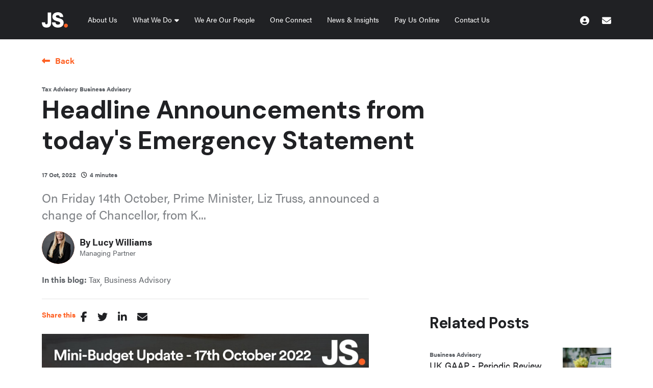

--- FILE ---
content_type: text/html
request_url: https://www.jacksonstephen.co.uk/media-hub/blog/headline-announcements-from-today-s-emergency-statement/
body_size: 13817
content:
<!DOCTYPE html><html lang="en"><head>
    <meta charset="utf-8">
    <meta name="viewport" content="width=device-width, initial-scale=1, shrink-to-fit=no">
    <link rel="icon" type="image/png" href="https://sitescdn.wearevennture.co.uk/public/jackson-stephen-v3/assets/favicon-32x32.png" sizes="32x32">
    <link rel="icon" type="image/png" href="https://sitescdn.wearevennture.co.uk/public/jackson-stephen-v3/assets/favicon-16x16.png" sizes="16x16">
    <meta name="application-name" content="&nbsp;">
    <meta name="msapplication-TileColor" content="#FFFFFF">
    <title>Headline Announcements from today's Emergency Statement | Jackson Stephen</title>
<meta property="og:title" content="Headline Announcements from today's Emergency Statement">
<meta property="og:description" content="Headline Announcements from today's Emergency Statement">
<meta property="og:image" content="https://sitescdn.wearevennture.co.uk/public/jackson-stephen-v3/mediahub/emergency-statement-image-5169fee338484d05b3f5c8c27418cc43.jpg">
<meta property="og:url" content="https://www.jacksonstephen.co.uk/media-hub/blog/headline-announcements-from-today-s-emergency-statement">
<meta name="twitter:card" content="summary">
<meta name="twitter:site" content="@jsllp">
<meta name="twitter:title" content="Headline Announcements from today's Emergency Statement">
<meta name="twitter:description" content="Headline Announcements from today's Emergency Statement">
<meta name="twitter:image" content="https://sitescdn.wearevennture.co.uk/public/jackson-stephen-v3/mediahub/emergency-statement-image-5169fee338484d05b3f5c8c27418cc43.jpg">

    <script type="application/ld+json">
    {
        "@context": "https://schema.org",
        "@type": "BlogPosting",
        "headline": "Headline Announcements from today&#39;s Emergency Statement",
        "image": "https://sitescdn.wearevennture.co.uk/public/jackson-stephen-v3/mediahub/emergency-statement-image-5169fee338484d05b3f5c8c27418cc43.jpg",  
        "author": {
                "name": "Lucy Williams"
    },  
        "publisher": {
        "@type": "Organization",
        "name": "Boxtree Recruitment",
        "logo": {
        "@type": "ImageObject",
        "url": ""
                    }
    },
  "datePublished": "17/10/2022 15:24:00"
}
</script>

<link rel="canonical" href="https://www.jacksonstephen.co.uk/media-hub/blog/headline-announcements-from-today-s-emergency-statement">
    <meta name="description" content="">
    <!-- CSS framework -->
    <link href="https://cdn.jsdelivr.net/npm/bootstrap@5.0.2/dist/css/bootstrap.min.css" rel="stylesheet" integrity="sha384-EVSTQN3/azprG1Anm3QDgpJLIm9Nao0Yz1ztcQTwFspd3yD65VohhpuuCOmLASjC" crossorigin="anonymous">
    <!-- VSM framework -->
    <link href="https://cdn.wearevennture.co.uk/cdn/common/css/vsm.min.css" rel="stylesheet">
    <link rel="stylesheet" href="/content/theme.css">
    <!-- Icon fonts -->
    <link href="https://cdn.wearevennture.co.uk/cdn/common/css/all.min.css" rel="stylesheet">
    <!--[if lt IE 9]>
      <script src="https://oss.maxcdn.com/html5shiv/3.7.2/html5shiv.min.js"></script>
      <script src="https://oss.maxcdn.com/respond/1.4.2/respond.min.js"></script>
    <![endif]-->
    <meta name="description" content=""><meta name="keywords" content="">
    <!-- Google tag (gtag.js) -->
<script async="" src="https://www.googletagmanager.com/gtag/js?id=UA-53398374-1"></script>
<script>
  window.dataLayer = window.dataLayer || [];
  function gtag(){dataLayer.push(arguments);}
  gtag('js', new Date());

  gtag('config', 'UA-53398374-1');
</script>

<!-- Google Tag Manager -->
<script>(function(w,d,s,l,i){w[l]=w[l]||[];w[l].push({'gtm.start':
new Date().getTime(),event:'gtm.js'});var f=d.getElementsByTagName(s)[0],
j=d.createElement(s),dl=l!='dataLayer'?'&l='+l:'';j.async=true;j.src=
'https://www.googletagmanager.com/gtm.js?id='+i+dl;f.parentNode.insertBefore(j,f);
})(window,document,'script','dataLayer','GTM-WPJFXT2');</script>
<!-- End Google Tag Manager -->


<meta name="referrer" content="unsafe-url"></head>
<body class="fixed-bar-position">
    <div class="content-wrapper">
        <header>
    <div class="vsm-top" data-section="vsm-default-top">
            <div class="signed-in-bar ajax-loggedin" style="display:none">
                <div class="container">
                    <div class="row justify-content-end">
                        <div class="col-auto align-items-center d-flex justify-content-center">
                            <span class="signed-as">Signed in as <a href="" class="ajax-loggedin-name ajax-loggedin-dashboardUrl"></a></span>
                            <div class="media ajax-loggedin-initials" data-initials="">
                                <img src="https://via.placeholder.com/150x150" class="ajax-loggedin-image">
                            </div>
                            <a href="" class="sign-out-btn" onclick="(function(event){ event.preventDefault(); document.getElementById('logout-form').submit(); return false; })(event)"><i class="fas fa-sign-out-alt"></i></a>
                        </div>
                    </div>
                </div>
            </div>
            <div class="navigation">
                <div class="container">
                    <div class="row align-items-center justify-content-between nowrap">
                        <div class="col-auto">
                            <a href="/" class="brand" aria-label="Jackson Stephen Home Page">
                                <img src="https://sitescdn.wearevennture.co.uk/public/jackson-stephen-v3/assets/brandmark.svg" class="logo-1" alt="JS Logo">
                                <img src="https://sitescdn.wearevennture.co.uk/public/jackson-stephen-v3/assets/brandmark.svg" class="logo-2" alt="JS Logo">
                            </a>
                        </div>
                        <div class="col d-flex">
                            <div class="primary-nav">
                                <nav>
                                    <ul>
                                        
                                            
                                            <li><a href="/about-us/">About Us</a></li>
                                            
                                            <!--
                                            <li class="dropdown"><a href="/about-us/">About Us</a>
                                                <ul> 
                                                    
                                                </ul>
                                            </li>
                                            -->
                                            <!--
                                            <li class="meganav"><a href="/about-us/">About Us</a>
                                                <div class="mega-menu">
                                                    <div class="container">
                                                        <div class="row">
                                                            
                                                        </div>
                                                    </div>
                                                </div>
                                            </li>
                                            -->
                                        
                                            <!--
                                            <li><a href="">What We Do</a></li>
                                            -->
                                            
                                            <li class="dropdown"><a href="">What We Do</a>
                                                <ul> 
                                                    
                                                        <li><a href="/audit-accounts-tax-compliance/">JS. Audit, Accounts &amp; Tax Compliance </a></li>
                                                    
                                                        <li><a href="/business-advisory/">JS. Business Advisory</a></li>
                                                    
                                                        <li><a href="/tax-advisory/">JS. Tax Advisory</a></li>
                                                    
                                                        <li><a href="/wills-trusts/">JS. Wills &amp; Trusts</a></li>
                                                    
                                                </ul>
                                            </li>
                                            
                                            <!--
                                            <li class="meganav"><a href="">What We Do</a>
                                                <div class="mega-menu">
                                                    <div class="container">
                                                        <div class="row">
                                                            
                                                            <div class="col">
                                                                <h4>
                                                                     <a href="/audit-accounts-tax-compliance/">
                                                                      JS. Audit, Accounts & Tax Compliance 
                                                                    </a>
                                                                </h4>
                                                                <nav>
                                                                    
                                                                </nav>
                                                            </div>
                                                            
                                                            <div class="col">
                                                                <h4>
                                                                     <a href="/business-advisory/">
                                                                      JS. Business Advisory
                                                                    </a>
                                                                </h4>
                                                                <nav>
                                                                    
                                                                </nav>
                                                            </div>
                                                            
                                                            <div class="col">
                                                                <h4>
                                                                     <a href="/tax-advisory/">
                                                                      JS. Tax Advisory
                                                                    </a>
                                                                </h4>
                                                                <nav>
                                                                    
                                                                </nav>
                                                            </div>
                                                            
                                                            <div class="col">
                                                                <h4>
                                                                     <a href="/wills-trusts/">
                                                                      JS. Wills & Trusts
                                                                    </a>
                                                                </h4>
                                                                <nav>
                                                                    
                                                                </nav>
                                                            </div>
                                                            
                                                        </div>
                                                    </div>
                                                </div>
                                            </li>
                                            -->
                                        
                                            
                                            <li><a href="/we-are-our-people/">We Are Our People</a></li>
                                            
                                            <!--
                                            <li class="dropdown"><a href="/we-are-our-people/">We Are Our People</a>
                                                <ul> 
                                                    
                                                </ul>
                                            </li>
                                            -->
                                            <!--
                                            <li class="meganav"><a href="/we-are-our-people/">We Are Our People</a>
                                                <div class="mega-menu">
                                                    <div class="container">
                                                        <div class="row">
                                                            
                                                        </div>
                                                    </div>
                                                </div>
                                            </li>
                                            -->
                                        
                                            
                                            <li><a href="/accountants-network/">One Connect</a></li>
                                            
                                            <!--
                                            <li class="dropdown"><a href="/accountants-network/">One Connect</a>
                                                <ul> 
                                                    
                                                </ul>
                                            </li>
                                            -->
                                            <!--
                                            <li class="meganav"><a href="/accountants-network/">One Connect</a>
                                                <div class="mega-menu">
                                                    <div class="container">
                                                        <div class="row">
                                                            
                                                        </div>
                                                    </div>
                                                </div>
                                            </li>
                                            -->
                                        
                                            
                                            <li><a href="/media-hub/">News &amp; Insights</a></li>
                                            
                                            <!--
                                            <li class="dropdown"><a href="/media-hub/">News & Insights</a>
                                                <ul> 
                                                    
                                                </ul>
                                            </li>
                                            -->
                                            <!--
                                            <li class="meganav"><a href="/media-hub/">News & Insights</a>
                                                <div class="mega-menu">
                                                    <div class="container">
                                                        <div class="row">
                                                            
                                                        </div>
                                                    </div>
                                                </div>
                                            </li>
                                            -->
                                        
                                            
                                            <li><a href="/pay-online/">Pay Us Online</a></li>
                                            
                                            <!--
                                            <li class="dropdown"><a href="/pay-online/">Pay Us Online</a>
                                                <ul> 
                                                    
                                                </ul>
                                            </li>
                                            -->
                                            <!--
                                            <li class="meganav"><a href="/pay-online/">Pay Us Online</a>
                                                <div class="mega-menu">
                                                    <div class="container">
                                                        <div class="row">
                                                            
                                                        </div>
                                                    </div>
                                                </div>
                                            </li>
                                            -->
                                        
                                            
                                            <li><a href="/contact/">Contact Us</a></li>
                                            
                                            <!--
                                            <li class="dropdown"><a href="/contact/">Contact Us</a>
                                                <ul> 
                                                    
                                                </ul>
                                            </li>
                                            -->
                                            <!--
                                            <li class="meganav"><a href="/contact/">Contact Us</a>
                                                <div class="mega-menu">
                                                    <div class="container">
                                                        <div class="row">
                                                            
                                                        </div>
                                                    </div>
                                                </div>
                                            </li>
                                            -->
                                        
                                    </ul>
                                </nav>
                                <div class="search-bar">
                                    <div class="form-holder">
                                        <form action="">
                                            <div class="input-group">
                                                <input type="text" class="form-control" placeholder="Search for you new job" aria-label="Keyword" aria-describedby="">
                                                <div class="field">
                                                    <select name="jobtype" class="form-select">
                                                        <option value="" disabled="" selected="">Type</option>
                                                        <option value="">Any</option>
                                                        <option value="Permanent">Permanent</option>
                                                        <option value="Contract">Contract</option>
                                                    </select>
                                                </div>
                                                <button class="btn btn-primary" type="submit" aria-label="Submit Button"><span><i class="fas fa-search"></i></span></button>
                                            </div>
                                        </form>
                                    </div>
                                </div>
                            </div>
                            <div class="more-nav">
                                <nav>
                                    <ul>
                                        
                                        <li><a href="https://jacksonstephen.accountantspace.co.uk/html/"><i class="fas fa-user-circle"></i></a></li>
                                        
                                        <li><a href="/contact/"><i class="fas fa-envelope"></i></a></li>
                                        
                                        
                                        
                                        <li class="mobile"><span class="burger-menu toggle-menu slide-menu__control" data-action="toggle" data-target="mobile-menu"><span></span></span></li>
                                    </ul>
                                </nav>
                            </div>
                        </div>
                    </div>
                </div>
            </div>
    </div>
</header>
<div class="modal fade" id="cv-dropoff" tabindex="-1" aria-labelledby="exampleModalLabel" aria-hidden="true">
    <div class="modal-dialog modal-dialog-centered modal-lg">
        <div class="modal-content">
            <div class="modal-header">
                <button type="button" class="btn-close" data-bs-dismiss="modal" aria-label="Close"></button>
            </div>
            <div class="modal-body">
                <div class="bg" style="background-image:url('');">
                    <div class="component-wrapper">
                        <div class="vsm-body">
                            <div class="container">
                                <div class="row">
                                    <div class="col-12">
                                        <div class="content">
                                            <h3 class="md-heading"></h3>
                                            <div class="rte">
                                                
                                            </div>
                                        </div>
                                    </div>
                                    <div class="col-12">
                                        <div class="form-holder">
                                            <form action="https://cms.wearevennture.co.uk/form/submit/" enctype="multipart/form-data" id="quickcvdropoff-form" method="post" novalidate="novalidate" onkeypress="updateForm('quickcvdropoff-form', 'https://cms.wearevennture.co.uk', 'OTQOMglqSLg=')">
                                                <input type="hidden" value="OTQOMglqSLg=" name="formlink">
    	                                                        <input type="hidden" value="" name="extra"><input type="hidden" value="" name="password">
                                                                <input type="hidden" value="" name="authenticationkey" class="authenticationkey">
                                                <div class="row">
                                                    <div class="col">
                                                        <div class="element text form-group">
                                                            <label>Name</label>
                                                            <div class="field">
                                                                <input placeholder="Name" id="quickcvdropoff-name" name="quickcvdropoff-name" type="text" data-val="true" data-val-required="Required Field" class="form-control">
                                                            </div>
                                                            <span class="error"><span class="field-validation-valid" data-valmsg-for="quickcvdropoff-name" data-valmsg-replace="true"></span></span>
                                                        </div>
                                                    </div>
                                                    <div class="col">
                                                        <div class="element select form-group">
                                                            <label>CV, LinkedIn URL or dropbox? </label>
                                                            <div class="field">
                                                                <select class="form-select" id="quickcvdropoff-cvtype" onchange="(function(e){ document.getElementById('quickcvdropoff-cv-url').style.display=e.value=='linkedin'||e.value=='dropbox'?'block':'none'; document.getElementById('quickcvdropoff-cv-file').style.display=e.value==='cv'||e.value==''?'block':'none';})(this)">
                                                                    <option value="" disabled="">Select upload option</option>
                                                                    <option value="cv" selected="">CV</option>
                                                                    <option value="linkedin">LinkedIn URL</option>
                                                                    <option value="dropbox">Dropbox</option>
                                                                </select>
                                                            </div>
                                                        </div>
                                                    </div>
                                                </div>
                                                <div class="row">
                                                    <div class="col">
                                                        <div class="element text form-group" style="display:none" id="quickcvdropoff-cv-url">
                                                            <label>URL</label>
                                                            <div class="field">
                                                                <input placeholder="URL" id="quickcvdropoff-url" name="quickcvdropoff-url" type="text" data-val="false" class="form-control">
                                                            </div>
                                                            <span class="error" id="quickcvdropoff-cv-url-error"></span>
                                                        </div>
                                                        <div class="element file" id="quickcvdropoff-cv-file">
                                                            <label>CV Uploader </label>
                                                            <div class="field">
                                                                <div class="custom-file">
                                                                    <input placeholder="CV" id="quickcvdropoff-cv" name="quickcvdropoff-cv" type="file" data-val="false" class="custom-file-input">
                                                                    <label class="custom-file-label" for="quickcvdropoff-cv">
                                                                        <span class="d-inline-block text-truncate w-75">Choose file</span>
                                                                    </label>
                                                                </div>
                                                                <span class="error" id="quickcvdropoff-cv-file-error"></span>
                                                            </div>
                                                        </div>
                                                        <div class="element checkbox form-group">
                                                            <div class="field">
                                                                <div class="icheck-primary">
                                                                    <input type="checkbox" id="quickcvdropoff-termsandconditions" name="quickcvdropoff-termsandconditions" data-val="true" data-val-mandatory="You must agree to terms and conditions" value="true">
                                                                    <label class="" for="quickcvdropoff-termsandconditions"></label>
                                                                    <span class="error field-validation-valid" data-valmsg-for="quickcvdropoff-termsandconditions" data-valmsg-replace="true"></span>
                                                                </div>
                                                            </div>
                                                        </div>
                                                    </div>
                                                    <div class="col-auto">
                                                        <div class="element submit">
                                                            <button type="submit" class="btn" aria-label="Submit Button"><span>Submit</span></button>
                                                        </div>
                                                    </div>
                                                </div>
                                            </form>
                                        </div>
                                    </div>
                                </div>
                            </div>
                        </div>
                    </div>
                </div>
            </div>
        </div>
    </div>
</div>
<nav class="slide-menu" id="mobile-menu">
    <ul>
        
        <li>
            <a href="/">Home</a>
            
            
                
            
        </li>
        
        <li>
            <a href="/about-us/">About Us</a>
            
            
                
            
        </li>
        
        <li>
            <a href="">What We Do</a>
            
            <ul>
                
                <li><a href="/audit-accounts-tax-compliance/">JS. Audit, Accounts &amp; Tax Compliance</a></li>
                
                <li><a href="/business-advisory/">JS. Business Advisory</a></li>
                
                <li><a href="/tax-advisory/">JS. Tax Advisory</a></li>
                
                <li><a href="/wills-trusts/">JS. Wills, Trusts &amp; Probate</a></li>
                
            </ul>
        </li>
        
        <li>
            <a href="/we-are-our-people/">We Are Our People</a>
            
            
                
            
        </li>
        
        <li>
            <a href="/accountants-network/">One Connect</a>
            
            
                
            
        </li>
        
        <li>
            <a href="/media-hub/">News &amp; Insights</a>
            
            
                
            
        </li>
        
        <li>
            <a href="">Contact Us</a>
            
            
                
            
        </li>
        
    </ul>
</nav>
        <section class="main">
            <div class="vsm-media-hub vsm-blog-article  " data-section="vsm-blog-article-pxZdwNHwvCA=">
    <div class="bg" data-ignore="background-image: url();">
        <div class="component-wrapper">
            <div class="vsm-body">
                <div class="container">
    <div class="row">
        <div class="col">
            <a href="" onclick="event.preventDefault(); history.back();" class="back-to-link">Back</a>
        </div>
    </div>
</div>
<div class="container">
    <div class="row">
        <div class="col-md-10">
            <div class="tags">
                
                    <a href="/media-hub/category-page/tax-advisory" class="tag">Tax Advisory</a>
                
                    <a href="/media-hub/category-page/business-advisory" class="tag">Business Advisory</a>
                
            </div>
            <h1 class="md-heading">Headline Announcements from today's Emergency Statement</h1>
            <span class="post-date">17 Oct, 2022</span><span class="time-to-read">4 minutes</span>
        </div>
    </div>
    <div class="row">
        <div class="col-md-8">
            <div class="rte larger-text">
                <p>On Friday 14th October, Prime
Minister, Liz Truss, announced a change of Chancellor, from K...</p>
            </div>
                <!-- <div class="author">
                    
                        
                        <div class="media" data-initials="LW">
                            
                            <img src="https://sitescdn.wearevennture.co.uk/public/jackson-stephen-v3/mediahub/lucy-williams-deafdba5d8e34b62ae5ca75a91c5a21b.jpg" alt="Lucy Williams">
                            
                        </div>
                        
                    
                    <div class="author-details">
                        <p class="title">
                            By 
                            

                                Lucy Williams
                                
                                
                                
                        </p>
                        <p class="subtitle">
                            

                                Managing Partner
                            
                                
                                
                        </p>
                    </div>
                </div>  -->
            <div class="author">
                <div class="media" data-initials="LW">
                    <img src="https://sitescdn.wearevennture.co.uk/public/jackson-stephen-v3/mediahub/lucy-williams-deafdba5d8e34b62ae5ca75a91c5a21b.jpg">
                </div>
                <div class="author-details">
                    <p class="title">By Lucy Williams</p> 
                    <p class="subtitle">Managing Partner</p>
                </div>
            </div>
        </div>
    </div>
    <div class="row">
        <div class="col-md-8">
            <dl class="article-tags">
                <dt>In this blog:</dt>
                
                    <dd><a href="?tag=tax-advisory">Tax</a></dd>                    
                
                    <dd><a href="?tag=business-advisory">Business Advisory</a></dd>                    
                
            </dl>
        </div>
    </div>
</div>
<div class="container">
    <div class="row justify-content-between">
        <div class="col-md-7">
            <div class="share">
                <script>                    
                    document.write('<dl>' +
                        '<dt>Share this</dt>' +
                        '<dd>' +
                            '<a href="https://facebook.com/sharer.php?u=' + encodeURIComponent(location.href) + '"><i class="fab fa-facebook-f"></i></a>' +
                        '</dd>' +
                        '<dd>' +
                            '<a href="https://twitter.com/intent/tweet?url=' + encodeURIComponent(location.href) + '"><i class="fab fa-twitter"></i></a>' +
                        '</dd>' +
                        '<dd>' +
                            '<a href="https://www.linkedin.com/sharing/share-offsite/?url=' + encodeURIComponent(location.href) + '"><i class="fab fa-linkedin-in"></i></a>' +
                        '</dd>' +
                        '<dd>' +
                            '<a href="mailto:?subject=Article: Headline Announcements from today&#39;s Emergency Statement&body=' + encodeURIComponent(location.href) + '"><i class="fas fa-envelope"></i></a>' +
                        '</dd>' +
                    '</dl>');
                </script>
            </div>
            <div class="media featured">
                <img src="https://sitescdn.wearevennture.co.uk/public/jackson-stephen-v3/mediahub/emergency-statement-image-5169fee338484d05b3f5c8c27418cc43.jpg">
            </div>
            <div class="content">
                <div class="rte">
                    <p class="MsoNormal"><span style="line-height: 107%;">On Friday 14th October, Prime
Minister, Liz Truss, announced a change of Chancellor, from Kwasi Kwarteng to
Jeremy Hunt. This was swiftly followed by a series of U-turns, culminating in Mr.
Hunt delivering an ‘emergency statement’ today.&nbsp;
This emergency statement effectively replaces and re-writes the
mini-budget.<font color="#595959" face="Arial, sans-serif"><span style="font-size: 12pt;"><o:p></o:p></span></font></span></p><p class="MsoNormal"><span style="line-height: 107%;">Designed to ensure the UK’s economic
stability and provide confidence in the Government's commitment to fiscal
discipline, the emergency statement confirmed:</span></p><h5><p></p><p></p><ul><li><span style="text-indent: -18pt;"><span style="line-height: 107%;">Income tax</span></span><span style="text-indent: -18pt; line-height: 107%;"> – the basic rate of income
tax will remain at 20% until economic conditions allow for it to be cut.&nbsp;</span><span style="text-indent: -18pt;">This
had been due to drop to 19% from 6 April 2023.</span></li></ul><ul><li><span style="text-indent: -18pt; line-height: 107%;">Income tax on dividends</span><span style="text-indent: -18pt; line-height: 107%;"> – will remain
at the current rates of 8.75% in the basic rate band, 33.75% in the higher rate
band, and 39.35% in the additional rate band. They had been due to each drop
by 1.25 percentage points from 6 April 2023.</span></li></ul><ul><li><span style="text-indent: -18pt; line-height: 107%;">Corporation tax</span><span style="text-indent: -18pt; line-height: 107%;"> - the increased
corporation tax r</span><span style="text-indent: -18pt; line-height: 107%;">ates, already legislated to come in from 1 April 2023, will go
ahead. These will take some companies from a 19% rate of corporation tax to 25%
or 26.5%. It had been proposed that corporation tax would remain at a single
19% rate.</span></li></ul><ul><li><span style="text-indent: -18pt; line-height: 107%;">IR35</span><span style="text-indent: -18pt; line-height: 107%;"> – the off-payrolling rules, as
introduced in 2017 and 2021, will remain into 2023/24 and beyond. This keeps
the IR35 compliance burden with medium and large-sized employers.</span></li></ul><ul><li><span style="text-indent: -18pt; line-height: 107%;">Energy Price Guarantee </span><span style="text-indent: -18pt; line-height: 107%;">– the support
for households to cap average annual electricity and gas costs at £2,500 will
be reviewed in April 2023. We had been told that households would receive
this support until September 2024.</span></li></ul><ul><li><span style="text-indent: -18pt; line-height: 107%;">VAT</span><span style="text-indent: -18pt; line-height: 107%;"> – a VAT-free shopping scheme for
non-UK visitors to Great Britain will no longer be pursued.</span></li></ul><ul><li><span style="text-indent: -18pt; line-height: 107%;">Alcohol duties</span><span style="text-indent: -18pt; line-height: 107%;"> – will not be
now frozen from 1 February 2023 and increased duties will apply.</span></li></ul><p></p><p></p></h5><p class="MsoListParagraphCxSpMiddle">It had already been
confirmed that the ‘additional rates’ of income tax for those earning more than
£150,000 a year, including the 45% rate on non-savings income, would remain in
2023/24.<br></p><p class="MsoNormal"><span style="line-height: 107%;">The following mini-budget announcements
remain:</span></p><ul><li>The 1.25% rise in NICs will still
be reversed from 6 November and the government will not go ahead with the
planned 1.25% levy to fund health and social care next year.</li></ul><ul><li>The annual investment allowance
will remain at £1 million from 1 April 2023, rather than reverting to £200,000.</li></ul><ul><li><span style="line-height: 107%;">There are to be more than 40 new “investment
zones” in England.</span></li></ul><ul><li><span style="line-height: 107%;">The increased thresholds for
Stamp Duty Land Tax in England and Northern Ireland, as implemented from 23
September, will remain in place.</span></li></ul><ul><li>The Energy Bill Relief Scheme for
Business will continue to be subject to a governmental review after 31 March
2023. The Chancellor has now said that any support for businesses will be
targeted to those most affected and that the new approach will better
incentivise energy efficiency.</li></ul><p>













































</p><p class="MsoNormal"><span style="line-height: 107%;">On 31 October, Mr. Hunt will present an
update on the government’s medium-term fiscal plan, complete with Office for
Budget Responsibility forecasts. Further changes to fiscal policy are expected
to be announced at this time.&nbsp;&nbsp;<font color="#595959" face="Arial, sans-serif"><span style="font-size: 12pt;"><o:p></o:p></span></font></span></p>
                </div>
            </div>
            <div class="share">
                <script>                    
                    document.write('<dl>' +
                        '<dt>Share this</dt>' +
                        '<dd>' +
                            '<a href="https://facebook.com/sharer.php?u=' + encodeURIComponent(location.href) + '"><i class="fab fa-facebook-f"></i></a>' +
                        '</dd>' +
                        '<dd>' +
                            '<a href="https://twitter.com/intent/tweet?url=' + encodeURIComponent(location.href) + '"><i class="fab fa-twitter"></i></a>' +
                        '</dd>' +
                        '<dd>' +
                            '<a href="https://www.linkedin.com/sharing/share-offsite/?url=' + encodeURIComponent(location.href) + '"><i class="fab fa-linkedin-in"></i></a>' +
                        '</dd>' +
                        '<dd>' +
                            '<a href="mailto:?subject=Article: Headline Announcements from today&#39;s Emergency Statement&body=' + encodeURIComponent(location.href) + '"><i class="fas fa-envelope"></i></a>' +
                        '</dd>' +
                    '</dl>');
                </script>
            </div>
            
        </div>
        <div class="col-md-4">
            <div class="related-posts">
                
                    <h3 class="related-heading">Related Posts</h3>
                    
                        <div class="post">
                            <div class="row">
                                <div class="col">
                                    <div class="tags">
                                        
                                            <a href="/media-hub/category-page/business-advisory" class="tag">Business Advisory</a>
                                        
                                    </div>
                                    <a href="/media-hub/blog/uk-gaap---periodic-review-2024--changes-for-leases--revenue--and-additional-disclosures" class="post-title">UK GAAP - Periodic Review 2024: Changes for leases, revenue, and additional disclosures</a>
                                    <span class="post-date">19 Jan, 2026</span>
                                </div>
                                <div class="col-auto">
                                    <div class="media">
                                        <img src="https://sitescdn.wearevennture.co.uk/public/jackson-stephen-v3/assets/untitled-design--11--5420c04d65b644ad8bfbcf90336b11c0.webp">
                                    </div>
                                </div>
                            </div>
                        </div>
                    
                        <div class="post">
                            <div class="row">
                                <div class="col">
                                    <div class="tags">
                                        
                                            <a href="/media-hub/category-page/tax-advisory" class="tag">Tax Advisory</a>
                                        
                                    </div>
                                    <a href="/media-hub/blog/spring-statement-scheduled-for-3-march-2026" class="post-title">Spring Statement scheduled for 3 March 2026</a>
                                    <span class="post-date">12 Jan, 2026</span>
                                </div>
                                <div class="col-auto">
                                    <div class="media">
                                        <img src="https://sitescdn.wearevennture.co.uk/public/jackson-stephen-v3/assets/untitled-design--6--f19658f588c64403b79fa701de05b228.webp">
                                    </div>
                                </div>
                            </div>
                        </div>
                    
                        <div class="post">
                            <div class="row">
                                <div class="col">
                                    <div class="tags">
                                        
                                            <a href="/media-hub/category-page/tax-advisory" class="tag">Tax Advisory</a>
                                        
                                            <a href="/media-hub/category-page/business-advisory" class="tag">Business Advisory</a>
                                        
                                    </div>
                                    <a href="/media-hub/blog/mandatory-payrolling-of-benefits-in-kind-from-april-2027---are-you-ready-" class="post-title">Mandatory payrolling of Benefits in Kind from April 2027 – Are you ready?</a>
                                    <span class="post-date">12 Jan, 2026</span>
                                </div>
                                <div class="col-auto">
                                    <div class="media">
                                        <img src="https://sitescdn.wearevennture.co.uk/public/jackson-stephen-v3/assets/untitled-design--5--1aa7dc3d392e4baf9e676c0bd8a6fef5.webp">
                                    </div>
                                </div>
                            </div>
                        </div>
                    
                
            </div>
        </div>
    </div>
</div>
            </div>
        </div>
    </div>
</div>
        </section>
        <footer class="vsm-default-footer" data-section="vsm-default-footer">
    <div class="bg">
        <div class="component-wrapper">
            <div class="vsm-body">
                <div class="container">
                    <div class="row justify-content-between">
    <div class="col-12 col-md-5">
        <div class="row">
            <div class="col">
                <h5 class="xs-heading">Contact Us</h5>
                <div class="contact-info">
                    <div>Telephone</div><div><span>01942 292500</span></div>
                    <div>Email</div><div><a href="mailto:info@teamjs.co.uk">info@teamjs.co.uk</a></div>
                    <div class="address">Address</div><div class="address-rhs"><p>James House<br>Stonecross Business Park<br>Yew Tree Way<br>Warrington<br>Cheshire<br>WA3 3JD</p></div>
                </div>
                <h5 class="xs-heading">Connect with Us</h5>
                <ul class="social">
                    
                    <li><a href="https://twitter.com/jsllp" aria-label="twitter link"><i class="fab fa-x-twitter"></i></a></li>
                    <li><a href="https://www.linkedin.com/company/jackson-stephen-llp/" aria-label="linkedIn link"><i class="fab fa-linkedin-in"></i></a></li>
                    <li><a href="https://www.instagram.com/js.accountancy/" aria-label="instagram link"><i class="fab fa-instagram"></i></a></li>
                </ul>
            </div>
        </div>
    </div>
    <div class="col-12 col-md-4">
        <div class="row">
            
            <div class="col">
                <h5 class="xs-heading">Quick Links</h5>
                <ul class="footer-links">
                    
                    <li><a href="/" data-ignore="quicklink">Home</a></li>
                    
                    <li><a href="/about-us/" data-ignore="quicklink">About Us</a></li>
                    
                    <li><a href="/media-hub/" data-ignore="quicklink">News &amp; Insights</a></li>
                    
                    <li><a href="/contact/" data-ignore="quicklink">Contact Us</a></li>
                    
                </ul>
            </div>
            
            <div class="col">
                <h5 class="xs-heading">What We Do</h5>
                <ul class="footer-links">
                    
                    <li><a href="/audit-accounts-tax-compliance/" data-ignore="quicklink">Audit, Accounts &amp; Tax Compliance</a></li>
                    
                    <li><a href="/business-advisory/" data-ignore="quicklink">Business Advisory</a></li>
                    
                    <li><a href="/tax-advisory/" data-ignore="quicklink">Tax Advisory</a></li>
                    
                    <li><a href="/wills-trusts/" data-ignore="quicklink">Wills, Trusts &amp; Probate</a></li>
                    
                </ul>
            </div>
            
            
        </div>
    </div>
    <div class="col-12 col-md-3">
        <div class="row">
            <div class="col">
                <div class="newsletter-signup">
                    <h5 class="xs-heading">Sign up for our newsletter</h5>
                    
                    <div class="form-holder">
                        <form action="https://cms.wearevennture.co.uk/form/submit/" enctype="multipart/form-data" id="footer-newsletter-form" method="post" novalidate="novalidate" onkeypress="updateForm('footer-newsletter-form', 'https://cms.wearevennture.co.uk', 'iLJ5fHFQm10=')" onsubmit="return validateFooterNewsletterForm();">
                            <input type="hidden" value="iLJ5fHFQm10=" name="formlink">
    	                                                        <input type="hidden" value="" name="extra"><input type="hidden" value="" name="password">
                                                                <input type="hidden" value="" name="authenticationkey" class="authenticationkey">
                            <field>
                                <div class="input-group">
                                    <input type="text" placeholder="Email Address" id="footernewsletter-emailaddress" name="footernewsletter-emailaddress" data-val="false" class="form-control" aria-label="Emaill Address" aria-describedby="">
                                    <button class="btn" type="submit" id="" aria-label="Submit Button"><i class="fas fa-envelope"></i></button>
                                </div>
                            </field>
                            <span class="error field-validation-error" id="footernewsletter-emailaddress-error"></span>
                        </form>
                    </div>
                </div>
            </div>
        </div>
    </div>
    <div class="col-12 mt-3 mt-md-4">
        <div class="row">
            <div class="col col-md-2 d-flex justify-content-center justify-content-md-start"><div class="logo-container" style="height: 6rem;"><img src="https://sitescdn.wearevennture.co.uk/public/jackson-stephen-v3/assets/mid-tierbadge2-4fc7e191.png" alt="accounting excellence 2025 winner" class="h-100 w-100" style="object-fit: contain"></div></div>
            <div class="col col-md-2 d-flex justify-content-center justify-content-md-start"><div class="logo-container" style="height: 6rem;"><img src="https://sitescdn.wearevennture.co.uk/public/jackson-stephen-v3/assets/badge1-272c987a.png" alt="" class="h-100 w-100" style="object-fit: contain"></div></div>
            <div class="col col-md-2 d-flex justify-content-center justify-content-md-start"><div class="logo-container" style="height: 6rem;"><img src="https://sitescdn.wearevennture.co.uk/public/jackson-stephen-v3/assets/photos_toq3wdfshj-cb006326.png" alt="cyberessentials certified logo" class="h-100 w-100" style="object-fit: contain"></div></div>
        </div>
    </div>
</div>
<script>
    function validateFooterNewsletterForm() {
        var e = document.getElementById('footernewsletter-emailaddress').value, 
            r = document.getElementById('footernewsletter-emailaddress-error');
        if(!e) {
            r.innerHTML = "Required Field";
            return false;
        }
        if(!VenntureHelpers.isValidEmail(e)) {
            r.innerHTML = "Invalid Email Address";
            return false;
        }
        r.innerHTML  = "";
        return true;
    }
</script>
                </div>
            </div>
        </div>
    </div>
</footer>
<div class="vsm-default-signoff">
    <div class="bg">
        <div class="component-wrapper">
            <div class="vsm-body">
                <div class="container">
    <div class="row justify-content-between">
        <div class="col">
            <span class="copyright">Copyright Jackson Stephen 2022</span>
            <ul class="signoff-links">
                
                <li><a href="/privacy-policy/">Privacy Policy</a></li>
                
                <li><a href="/regulatory-information/">Regulatory Information</a></li>
                
                <li><a href="/cookie-policy/">Cookie Policy</a></li>
                
                <li><a href="https://sitescdn.wearevennture.co.uk/public/jackson-stephen-v3/assets/businessterms2025.pdf">Terms of Business</a></li>
                
            </ul>
        </div>
        <div class="col-auto">
            <span class="designed-by">Site by <a href="https://www.venndigital.co.uk/" target="_blank" rel="nofollow">Venn</a></span>
        </div>
    </div>
</div>

            </div>
        </div>
    </div>
</div>
        <span class="back-to-top"></span>
    </div>
    <!-- scripts -->
    <script src="https://code.jquery.com/jquery-3.6.0.min.js" integrity="sha256-/xUj+3OJU5yExlq6GSYGSHk7tPXikynS7ogEvDej/m4=" crossorigin="anonymous"></script>
    <script src="https://unpkg.com/@popperjs/core@2"></script>
    <script src="https://cdn.jsdelivr.net/npm/bootstrap@5.0.2/dist/js/bootstrap.bundle.min.js" integrity="sha384-MrcW6ZMFYlzcLA8Nl+NtUVF0sA7MsXsP1UyJoMp4YLEuNSfAP+JcXn/tWtIaxVXM" crossorigin="anonymous"></script>
    
    <script src="https://cdn.wearevennture.co.uk/cdn/common/js/vsm-plugins.js"></script>
    <script src="https://cdn.wearevennture.co.uk/cdn/common/js/vsm.js"></script>
    <script src="https://cdn.jsdelivr.net/npm/sweetalert2@11.3.0/dist/sweetalert2.all.min.js"></script>
    <script src="https://cdn.wearevennture.co.uk/cdn/common/js/vennture-formhelper.js"></script>
    <script src="https://cdn.wearevennture.co.uk/cdn/common/js/frontend.js"></script>
    
    <script src="/scripts/plugins.js"></script><script src="/scripts/custom.js"></script>
<!-- Google Tag Manager (noscript) -->
<noscript><iframe src="https://www.googletagmanager.com/ns.html?id=GTM-WPJFXT2" height="0" width="0" style="display:none;visibility:hidden"></iframe></noscript>
<!-- End Google Tag Manager (noscript) -->



<script src="https://cc.cdn.civiccomputing.com/9/cookieControl-9.x.min.js"></script>
<script>
    var config = {
      apiKey: '87acaf3f3fdede84e587f748bcd3d89ad740fbba',
      product: 'COMMUNITY',
			optionalCookies: [{
      	name: 'Jackson Stephen Privacy Policy',
      	label: 'Jackson Stephen Privacy Policy',
      	description: 'The privacy policy set out by Jackson Stephen',
      	vendors: [{
        	name: "Privacy Policy",
        	url: "https://www.jackson-stephen.co.uk/privacy-policy/",
      	}]
    	},{
		 		name: 'analytics',
		 		label: 'Analytical Cookies',
		 		description: 'Analytical cookies help us to improve our website by collecting and reporting information on its usage.',
		 		cookies: ['_ga', '_gid', '_gat', '__utma', '__utmt', '__utmb', '__utmc', '__utmz', '__utmv'],
		 		vendors: [{
			 		name: "Google",
			 		url: "https://policies.google.com/technologies/types?hl=en-US",
			 		description: "Google Analytics"
		 		}],
		 		onAccept: function() {
			 		// Add Google Analytics
			 		(function(i, s, o, g, r, a, m) {
				 		i['GoogleAnalyticsObject'] = r;
				 		i[r] = i[r] || function() {
					 		(i[r].q = i[r].q || []).push(arguments)
				 		}, i[r].l = 1 * new Date();
				 		a = s.createElement(o),
				 		m = s.getElementsByTagName(o)[0];
				 		a.async = 1;
				 		a.src = g;
				 		m.parentNode.insertBefore(a, m)
			 		})(window, document, 'script', 'https://www.google-analytics.com/analytics.js', 'ga');
			 			ga('create', 'UA-53398374-1', 'auto');
			 			ga('send', 'pageview');
		 		},
		 		onRevoke: function() {
			 		window['ga-disable-UA-53398374-1'] = true;
		 		}
			}],
      position: 'RIGHT',
      theme: 'DARK'
    };
    CookieControl.load( config );
</script>
<script src="/scripts/apteve-1.0.0.min.js"></script>

</body></html><!-- Generated 1/5/2026 11:01:48 AM -->

--- FILE ---
content_type: text/css
request_url: https://www.jacksonstephen.co.uk/content/theme.css
body_size: 14870
content:

/* CACHED HIT START (DIST) at 01/21/2026 15:13:51 */
@import url(https://use.typekit.net/rts7tnh.css);@import url(https://fonts.googleapis.com/css2?family=DM+Sans:wght@400;500;700&display=swap);.sub-heading,.xxs-heading{letter-spacing:1px;text-transform:uppercase}.cm-tabbed-content.side-nav .nav li a:after,.vsm-content-in-image-carousel.dark-bg .content .btn:after,.vsm-split-content-33-33-33 .vsm-body .content .btn:after{font-family:"Font Awesome 5 Free";-moz-osx-font-smoothing:grayscale;-webkit-font-smoothing:antialiased;font-style:normal;font-variant:normal;text-rendering:auto}:root{--vsm-white:255,255,255;--vsm-black:32,33,36;--vsm-body-copy-colour:95,99,104;--vsm-accent-colour:36,255,218;--vsm-primary-colour:254,97,36;--vsm-secondary-colour:41,41,41;--vsm-tertiary-colour:247,247,247;--vsm-quaternary-colour:214,218,213;--vsm-quinary-colour:214,218,213;--vsm-mobile-padding-top:30px;--vsm-mobile-padding-bottom:30px;--vsm-tablet-padding-top:50px;--vsm-tablet-padding-bottom:50px;--vsm-desktop-padding-top:70px;--vsm-desktop-padding-bottom:70px}footer.vsm-default-footer .contact-info div:nth-of-type(5){-webkit-box-flex:1;-ms-flex:1 0 30%;flex:1 0 30%;font-weight:300}footer.vsm-default-footer .address-rhs{margin-top:1rem}footer.vsm-default-footer div p{font-size:.875rem;color:rgba(var(--vsm-white),1);font-weight:600}footer.vsm-default-footer .address{margin-top:1rem;display:flex;font-weight:400!important}.container.wide{padding-right:15px;padding-left:15px;margin-right:auto;margin-left:auto}@media (min-width:768px){.container.wide{width:750px}}.row.no-gutters{margin-right:0;margin-left:0}.row.no-gutters>[class*=" col-"],.row.no-gutters>[class^=col-]{padding-right:0;padding-left:0}body,html{height:100%!important;font-family:acumin-pro,sans-serif;font-weight:300;-webkit-font-smoothing:none;-webkit-font-smoothing:antialiased;font-size:14px}h1,h2,h3,h4,h5,h6{font-family:"DM Sans",sans-serif;font-weight:600;letter-spacing:-.5px}dd,ol,p,ul{font-family:acumin-pro,sans-serif;font-size:1.25rem;font-weight:100;line-height:1.4;color:rgba(95,99,104,.8)}.cm-contact-form-details .cm-body .form-holder .element.file>label,.cm-contact-form-details .cm-body .form-holder .element.text label,.cm-profile-header-details .hero .bg .md-heading,.vsm-default-internal-hero .bg .md-heading,.vsm-default-internal-profile-hero .bg .container .content .md-heading,.vsm-get-in-touch-form .sm-heading,.vsm-get-in-touch-form label,dd strong,ol strong,p strong,ul strong{font-weight:600}a{color:#fe6124;text-decoration:underline}a:hover{text-decoration:none;color:#202124}.heading,.md-heading{font-size:3.125rem}.sm-heading,.vsm-media-hub.vsm-insight-article .hero-bg .container .details .md-heading,.vsm-split-content-33-33-33.make-last-long .vsm-body .col-md-4:last-child .content .sm-heading{font-size:1.875rem}.xs-heading{font-size:1.125rem}.xxs-heading{font-size:.75rem}.sub-heading{font-size:1.25rem}.plyr--full-ui.plyr--video .plyr__control--overlaid{padding:1.875rem;background:#fe6124}.cm-multiple-col-cta .cm-body .swiper-slide .content a:hover,.cm-profile-header-details .hero .bg .container>.row .content .btn span,.cm-the-team-carousel .cm-body .person .description p,.cm-visual-graphic-content .cm-body .content .btn span,.cm-visual-graphic-content .cm-body .content .rte,.menu-open .vsm-top .navigation .more-nav ul li a,.menu-open .vsm-top .navigation .primary-nav ul li a,.menu-open .vsm-top .navigation .primary-nav ul li.dropdown>a:after,.menu-open .vsm-top .navigation .primary-nav ul li.meganav>a:after,.plyr__control--overlaid svg,.slide-menu .cta-box .btn:hover span,.slide-menu ul li>a,.vsm-content-image-50-50.dark-standard .content .btn span,.vsm-content-image-50-50.dark-standard .content .md-heading,.vsm-content-image-50-50.dark-standard .content .rte,.vsm-content-image-50-50.left.dark-wide .content .btn span,.vsm-content-image-50-50.left.dark-wide .content .md-heading,.vsm-content-image-50-50.left.dark-wide .content .rte,.vsm-content-image-50-50.right.dark-wide .content .btn span,.vsm-content-image-50-50.right.dark-wide .content .md-heading,.vsm-content-image-50-50.right.dark-wide .content .rte,.vsm-content-in-image-100 .btn span,.vsm-content-in-image-carousel .vsm-header .btn span,.vsm-content-in-image-carousel.dark-bg .vsm-header .btn span,.vsm-default-internal-hero .bg .container>.row .content .btn span,.vsm-default-signoff .signoff-links li a:hover,.vsm-default-signoff a:hover,.vsm-full-width-call-to-action .bg .component-wrapper .btn span,.vsm-hero-slider .hero-slider.bullets .bg .container>.row .content .btn span,.vsm-media-hub.vsm-insight-article .hero-bg .container .author .author-details .subtitle,.vsm-media-hub.vsm-insight-article .hero-bg .container .author .author-details .title,.vsm-media-hub.vsm-insight-article .hero-bg .container .md-heading,.vsm-media-hub.vsm-insight-article .hero-bg .container .tag:hover,.vsm-single-accordion .component-wrapper .md-heading,.vsm-single-accordion .component-wrapper .xs-heading,.vsm-split-content-50-50.dark-bg .vsm-body .rte,.vsm-split-content-50-50.dark-bg .vsm-body .sm-heading,.vsm-split-content-50-50.dark-bg .vsm-header .md-heading,.vsm-top .navigation .more-nav ul li a,.vsm-top .navigation .primary-nav ul li a,.vsm-top .navigation .primary-nav ul li.dropdown>a:after,.vsm-top .navigation .primary-nav ul li.meganav>a:after,.vsm-top.fixed .navigation .more-nav ul li a,.vsm-top.fixed .navigation .primary-nav ul li a,.vsm-top.fixed .navigation .primary-nav ul li.dropdown>a:after,.vsm-top.fixed .navigation .primary-nav ul li.meganav>a:after,footer.vsm-default-footer .social li a i:hover,footer.vsm-default-footer .social li a:hover{color:#fff}.plyr__control svg{height:28px;height:var(--plyr-control-icon-size,28px);pointer-events:none;width:28px;width:var(--plyr-control-icon-size,28px)}.cm-contact-form-details .cm-body .form-holder .element.submit .btn:hover span,.cm-filterable-team-list .filter .btn:hover span,.cm-filterable-team-list .person .description h4 a:hover,.cm-job-details .form-holder .element.submit .btn:hover span,.cm-list-vacancies .content .btn:hover span,.cm-list-vacancies .vacancies-list dd a:hover span.sm-heading,.cm-multiple-col-cta .cm-body .md-heading span,.cm-multiple-col-cta .cm-body .swiper-slide .content .sm-heading span,.cm-people-grid .people .content a:hover,.cm-profile-header-details .hero .bg .container>.row .content .btn:hover span,.cm-profile-header-details .hero .bg .container>.row .content .md-heading span,.cm-side-by-side-content .content .btn:hover span,.cm-tabbed-content.side-nav .content .btn:hover span,.cm-tabbed-content.side-nav .nav li a.active,.cm-tabbed-content.side-nav .nav li a.active:after,.cm-the-team-carousel .cm-body .btn:hover span,.cm-the-team-carousel .cm-body .person .description h4 a:hover,.cm-visual-graphic-content .cm-body .content .btn:hover span,.gfx-items li a:hover,.md-heading span,.menu-open .vsm-top .navigation .more-nav ul li a:hover,.menu-open .vsm-top .navigation .primary-nav ul li a:hover,.slide-menu .cta-box .btn span,.vsm-content-image-50-50 .btn:hover span,.vsm-content-image-50-50.dark-standard .content .btn:hover span,.vsm-content-image-50-50.left.dark-wide .content .btn:hover span,.vsm-content-image-50-50.right.dark-wide .content .btn:hover span,.vsm-content-in-image-100 .btn:hover span,.vsm-content-in-image-carousel .content .btn:hover span,.vsm-content-in-image-carousel.dark-bg .vsm-header .btn:hover span,.vsm-content-layout-5 .btn span,.vsm-default-internal-hero .bg .container>.row .content .btn:hover span,.vsm-default-internal-hero .bg .container>.row .content .md-heading span,.vsm-full-width-call-to-action .bg .component-wrapper .btn:hover span,.vsm-full-width-testimonial-carousel .bg .btn:hover span,.vsm-get-in-touch-form .btn:hover span,.vsm-hero-slider .hero-slider.bullets .bg .container>.row .content .btn:hover span,.vsm-hero-slider .hero-slider.bullets .bg .container>.row .content .md-heading span,.vsm-split-content-50-50 .vsm-body .sm-heading span,.vsm-split-content-50-50.dark-bg .vsm-body .sm-heading span,.vsm-top .navigation .more-nav ul li a:hover,.vsm-top .navigation .primary-nav ul li a:hover,.vsm-top.fixed .navigation .more-nav ul li a:hover,.vsm-top.fixed .navigation .primary-nav ul li a:hover,footer.vsm-default-footer .social li a i{color:#fe6124}.cm-profile-header-details .hero,.menu-open .vsm-top,.slide-menu,.vsm-default-signoff,.vsm-top,.vsm-top.fixed,footer.vsm-default-footer{background:#202124}.slide-menu .cta-box.bg-nav-gradient{background:#000;background:-webkit-gradient(linear,left top,left bottom,from(black),to(rgba(41,41,41,0)));background:linear-gradient(180deg,#000 0,rgba(41,41,41,0) 100%)}.slide-menu .cta-box h4{font-weight:600;font-size:1.5rem;margin-bottom:.75rem;color:#fe6124}.slide-menu .cta-box .btn,.vsm-content-in-image-100 .btn:hover{background:rgba(0,0,0,0);border:.0625rem solid #fe6124}.slide-menu .cta-box .btn:hover,.vsm-content-image-50-50.dark-standard .content .btn,.vsm-content-image-50-50.left.dark-wide .content .btn,.vsm-content-image-50-50.right.dark-wide .content .btn{border:.0625rem solid #fff}.cm-multiple-col-cta .swiper-navigation div:hover,.cm-the-team-carousel .swiper-navigation div:hover,.menu-open .vsm-top .navigation .more-nav ul li .burger-menu span,.menu-open .vsm-top .navigation .more-nav ul li .burger-menu span:after,.menu-open .vsm-top .navigation .more-nav ul li .burger-menu span:before,.vsm-content-in-image-carousel.dark-bg .swiper-navigation div:hover,.vsm-top .navigation .more-nav ul li .burger-menu span,.vsm-top .navigation .more-nav ul li .burger-menu span:after,.vsm-top .navigation .more-nav ul li .burger-menu span:before,.vsm-top.fixed .navigation .more-nav ul li .burger-menu span,.vsm-top.fixed .navigation .more-nav ul li .burger-menu span:after,.vsm-top.fixed .navigation .more-nav ul li .burger-menu span:before{background:#fff}.cm-contact-form-details .cm-body .form-holder .element.submit .btn,.cm-filterable-team-list .filter .btn,.menu-open .vsm-top .navigation .more-nav ul li .burger-menu:hover span,.menu-open .vsm-top .navigation .more-nav ul li .burger-menu:hover span:after,.menu-open .vsm-top .navigation .more-nav ul li .burger-menu:hover span:before,.vsm-content-in-image-carousel .swiper-navigation div:hover,.vsm-full-width-call-to-action .bg .component-wrapper,.vsm-full-width-testimonial-carousel .bg .btn,.vsm-top .navigation .more-nav ul li .burger-menu:hover span,.vsm-top .navigation .more-nav ul li .burger-menu:hover span:after,.vsm-top .navigation .more-nav ul li .burger-menu:hover span:before,.vsm-top.fixed .navigation .more-nav ul li .burger-menu:hover span,.vsm-top.fixed .navigation .more-nav ul li .burger-menu:hover span:after,.vsm-top.fixed .navigation .more-nav ul li .burger-menu:hover span:before{background:#fe6124}.menu-open .vsm-top .navigation .brand img,.vsm-top .navigation .brand img,.vsm-top.fixed .navigation .brand img{height:1.875rem}.vsm-top .navigation .primary-nav .mega-menu nav{grid-auto-flow:row}.vsm-top .navigation .primary-nav .mega-menu nav a{padding:0}.vsm-top .navigation .primary-nav .mega-menu nav a:hover{background:0 0}.vsm-top .navigation .primary-nav .mega-menu nav a h5{font-size:.875rem;font-family:acumin-pro,sans-serif}.vsm-top .navigation .primary-nav .mega-menu .col:first-child,.vsm-top .navigation .primary-nav .mega-menu .col:nth-child(2),.vsm-top .navigation .primary-nav .mega-menu .col:nth-child(4){width:25%}.vsm-top .navigation .primary-nav .mega-menu .col:nth-child(3){width:25%;border-right:.063rem solid rgba(0,0,0,.1)}@media (min-width:1350px){footer.vsm-default-footer .address p{margin-left:6.5rem!important}}@media (max-width:768px){footer.vsm-default-footer .address p{margin-left:7rem!important}}footer.vsm-default-footer .address p{font-size:16.8px;margin-left:4rem;font-weight:400}.vsm-default-signoff .signoff-links li a{font-size:.75rem}@-webkit-keyframes slowGrow{0%{background-size:105%}100%{background-size:100%}}@keyframes slowGrow{0%{background-size:105%}100%{background-size:100%}}.vsm-default-internal-profile-hero .bg,.vsm-hero-slider .hero-slider.bullets .bg{height:80vh}.cm-profile-header-details .hero .bg:before,.vsm-default-internal-hero .bg:before,.vsm-default-internal-profile-hero .bg:before,.vsm-hero-slider .hero-slider.bullets .bg:before{mix-blend-mode:normal;background:#202124;background:-webkit-gradient(linear,left top,left bottom,from(rgba(32,33,36,0)),color-stop(30%,rgba(35,36,38,0)),color-stop(60%,rgba(41,41,41,.73)),to(#292929));background:linear-gradient(180deg,rgba(32,33,36,0) 0,rgba(35,36,38,0) 30%,rgba(41,41,41,.73) 60%,#292929 100%)}.vsm-default-internal-hero .bg .container,.vsm-hero-slider .hero-slider.bullets .bg .container{display:-webkit-box;display:-ms-flexbox;display:flex;height:100%}.vsm-default-internal-hero .bg .container>.row,.vsm-hero-slider .hero-slider.bullets .bg .container>.row{-webkit-box-align:end;-ms-flex-align:end;align-items:flex-end}.vsm-hero-slider .hero-slider.bullets .bg .container>.row>.col{max-width:90%}.vsm-hero-slider .hero-slider.bullets .bg .container>.row .content .xs-heading{text-transform:uppercase;font-weight:100;font-family:"DM Sans",sans-serif;opacity:.9}.vsm-hero-slider .hero-slider.bullets .bg .container>.row .content .md-heading,.vsm-oversized-statement-block .rte{font-weight:100}.vsm-default-internal-hero .bg .container>.row .content .rte,.vsm-hero-slider .hero-slider.bullets .bg .container>.row .content .rte{opacity:.9;font-size:1.25rem;line-height:1.4}.cm-profile-header-details .hero .bg .container>.row .content .rte a,.cm-profile-header-details .hero .bg .container>.row .content .rte li,.cm-profile-header-details .hero .bg .container>.row .content .rte p,.vsm-content-image-50-50 .rte a,.vsm-content-image-50-50 .rte li,.vsm-content-image-50-50 .rte p,.vsm-default-internal-hero .bg .container>.row .content .rte a,.vsm-default-internal-hero .bg .container>.row .content .rte li,.vsm-default-internal-hero .bg .container>.row .content .rte p,.vsm-hero-slider .hero-slider.bullets .bg .container>.row .content .rte a,.vsm-hero-slider .hero-slider.bullets .bg .container>.row .content .rte li,.vsm-hero-slider .hero-slider.bullets .bg .container>.row .content .rte p,.vsm-split-content-50-50 .vsm-body .rte a,.vsm-split-content-50-50 .vsm-body .rte li,.vsm-split-content-50-50 .vsm-body .rte p{font-size:inherit;line-height:inherit}.cm-profile-header-details .hero .bg .container>.row .content .btn,.cm-the-team-carousel .cm-body .btn,.cm-visual-graphic-content .cm-body .content .btn,.vsm-content-in-image-carousel.dark-bg .vsm-header .btn,.vsm-default-internal-hero .bg .container>.row .content .btn,.vsm-hero-slider .hero-slider.bullets .bg .container>.row .content .btn,.vsm-split-content-50-50.dark-bg .vsm-body .btn:hover{background:rgba(0,0,0,0);border:.0625rem solid #fff}.cm-profile-header-details .hero .bg .container>.row .content .btn:hover,.vsm-content-in-image-carousel.dark-bg .vsm-header .btn:hover,.vsm-default-internal-hero .bg .container>.row .content .btn:hover,.vsm-hero-slider .hero-slider.bullets .bg .container>.row .content .btn:hover{border-color:#fe6124}.vsm-aligned-title-intro-text.grey-bg .bg,.vsm-content-in-image-carousel.grey-bg .bg{background:#f7f7f7;padding:3.75rem 0 0}.cm-filterable-team-list .filter label,.cm-job-details .form-holder .element.file>label,.cm-job-details .form-holder .element.text label,.cm-the-team-carousel .swiper-pagination,.vsm-content-image-50-50 .xs-heading,.vsm-content-in-image-carousel .vsm-header .xs-heading,.vsm-content-in-image-carousel.dark-bg .vsm-header .xs-heading,.vsm-single-accordion .component-wrapper .xs-heading,.vsm-split-content-33-33-33 .vsm-header .xs-heading{display:none}.cm-list-vacancies .content .md-heading,.cm-tabbed-content.side-nav .cm-header .md-heading,.vsm-aligned-title-intro-text .md-heading,.vsm-content-in-image-carousel .vsm-header .md-heading,.vsm-single-accordion .component-wrapper .md-heading,.vsm-split-content-33-33-33 .vsm-header .md-heading{font-size:2.5rem;font-weight:600}.vsm-content-in-image-carousel .vsm-header .btn{background:#fe6124;border:.0625rem solid #fff}.vsm-content-in-image-carousel .vsm-header .btn:hover{border-color:#000;background:rgba(0,0,0,0)}.vsm-wide-content .rte table tr td,.vsm-wide-content .rte table tr th{padding:.625rem;border-right:.0625rem solid rgba(32,33,36,.5)}.vsm-content-in-image-carousel .vsm-header .btn:hover span{color:#000}.vsm-content-in-image-carousel .content-in-image{min-height:21.875rem}.vsm-content-in-image-carousel .content .md-heading,.vsm-media-hub-category-latest-carousel .sm-heading{font-size:1.875rem;font-weight:600}.vsm-content-in-image-carousel .content .rte,.vsm-content-in-image-carousel.dark-bg .content .rte{font-size:1.25rem;color:rgba(255,255,255,.8)}.cm-visual-graphic-content .cm-body .content .rte h1,.cm-visual-graphic-content .cm-body .content .rte h2,.cm-visual-graphic-content .cm-body .content .rte h3,.cm-visual-graphic-content .cm-body .content .rte h4,.cm-visual-graphic-content .cm-body .content .rte h5,.cm-visual-graphic-content .cm-body .content .rte h6,.cm-visual-graphic-content .cm-body .content .rte li,.cm-visual-graphic-content .cm-body .content .rte p,.cm-visual-graphic-content .cm-body .content .rte ul,.vsm-content-image-50-50.dark-standard .content .rte h1,.vsm-content-image-50-50.dark-standard .content .rte h2,.vsm-content-image-50-50.dark-standard .content .rte h3,.vsm-content-image-50-50.dark-standard .content .rte h4,.vsm-content-image-50-50.dark-standard .content .rte h5,.vsm-content-image-50-50.dark-standard .content .rte h6,.vsm-content-image-50-50.dark-standard .content .rte li,.vsm-content-image-50-50.dark-standard .content .rte p,.vsm-content-image-50-50.dark-standard .content .rte ul,.vsm-content-image-50-50.left.dark-wide .content .rte h1,.vsm-content-image-50-50.left.dark-wide .content .rte h2,.vsm-content-image-50-50.left.dark-wide .content .rte h3,.vsm-content-image-50-50.left.dark-wide .content .rte h4,.vsm-content-image-50-50.left.dark-wide .content .rte h5,.vsm-content-image-50-50.left.dark-wide .content .rte h6,.vsm-content-image-50-50.left.dark-wide .content .rte li,.vsm-content-image-50-50.left.dark-wide .content .rte p,.vsm-content-image-50-50.left.dark-wide .content .rte ul,.vsm-content-image-50-50.right.dark-wide .content .rte h1,.vsm-content-image-50-50.right.dark-wide .content .rte h2,.vsm-content-image-50-50.right.dark-wide .content .rte h3,.vsm-content-image-50-50.right.dark-wide .content .rte h4,.vsm-content-image-50-50.right.dark-wide .content .rte h5,.vsm-content-image-50-50.right.dark-wide .content .rte h6,.vsm-content-image-50-50.right.dark-wide .content .rte li,.vsm-content-image-50-50.right.dark-wide .content .rte p,.vsm-content-image-50-50.right.dark-wide .content .rte ul,.vsm-content-in-image-carousel .content .btn span,.vsm-content-in-image-carousel .content .rte li,.vsm-content-in-image-carousel .content .rte p,.vsm-content-in-image-carousel .content .rte ul,.vsm-content-in-image-carousel.dark-bg .content .btn span,.vsm-content-in-image-carousel.dark-bg .content .rte li,.vsm-content-in-image-carousel.dark-bg .content .rte p,.vsm-content-in-image-carousel.dark-bg .content .rte ul,.vsm-single-accordion .component-wrapper .accordion .accordion-item .content h1,.vsm-single-accordion .component-wrapper .accordion .accordion-item .content h2,.vsm-single-accordion .component-wrapper .accordion .accordion-item .content h3,.vsm-single-accordion .component-wrapper .accordion .accordion-item .content h4,.vsm-single-accordion .component-wrapper .accordion .accordion-item .content h5,.vsm-single-accordion .component-wrapper .accordion .accordion-item .content h6,.vsm-single-accordion .component-wrapper .accordion .accordion-item .content li,.vsm-single-accordion .component-wrapper .accordion .accordion-item .content p,.vsm-single-accordion .component-wrapper .accordion .accordion-item .content ul,.vsm-single-accordion .component-wrapper .rte h1,.vsm-single-accordion .component-wrapper .rte h2,.vsm-single-accordion .component-wrapper .rte h3,.vsm-single-accordion .component-wrapper .rte h4,.vsm-single-accordion .component-wrapper .rte h5,.vsm-single-accordion .component-wrapper .rte h6,.vsm-single-accordion .component-wrapper .rte li,.vsm-single-accordion .component-wrapper .rte p,.vsm-single-accordion .component-wrapper .rte ul,.vsm-split-content-33-33-33 .vsm-body .content .btn span,.vsm-split-content-50-50 .vsm-body .rte dd,.vsm-split-content-50-50 .vsm-body .rte p.li,.vsm-split-content-50-50 .vsm-body .rte ul,.vsm-split-content-50-50.dark-bg .vsm-body .rte dd,.vsm-split-content-50-50.dark-bg .vsm-body .rte li,.vsm-split-content-50-50.dark-bg .vsm-body .rte p,.vsm-split-content-50-50.dark-bg .vsm-body .rte ul{color:inherit}.vsm-content-in-image-carousel .content .btn{position:relative;border:.0625rem solid #fff;text-decoration:none;background:rgba(0,0,0,0);font-weight:600;font-size:.875rem;color:#fff}.cm-list-vacancies .content .btn:hover,.cm-side-by-side-content .content .btn:hover,.cm-tabbed-content.side-nav .content .btn:hover,.cm-the-team-carousel .cm-body .btn:hover,.cm-visual-graphic-content .cm-body .content .btn:hover,.vsm-content-image-50-50 .btn:hover,.vsm-content-image-50-50.dark-standard .content .btn:hover,.vsm-content-image-50-50.left.dark-wide .content .btn:hover,.vsm-content-image-50-50.right.dark-wide .content .btn:hover,.vsm-content-in-image-carousel .content .btn:hover{border:.0625rem solid #fe6124}.vsm-content-in-image-carousel .swiper-navigation{position:absolute;display:-webkit-box;display:-ms-flexbox;display:flex;top:40%;width:100%;left:0;-webkit-box-pack:justify;-ms-flex-pack:justify;justify-content:space-between}.vsm-content-in-image-carousel .swiper-navigation div{margin:0;left:0;right:0;background:rgba(254,97,36,.8);border-radius:100em;width:55px;height:55px}.cm-multiple-col-cta .swiper-navigation div.swiper-button-disabled,.cm-the-team-carousel .swiper-navigation div.swiper-button-disabled,.vsm-content-in-image-carousel .swiper-navigation div.swiper-button-disabled{opacity:0}.vsm-content-in-image-carousel .swiper-navigation div.swiper-button-prev{font-size:1.875rem;color:#fff;position:relative;top:0}.cm-multiple-col-cta .swiper-button-next:after,.cm-multiple-col-cta .swiper-button-prev:after,.cm-the-team-carousel .swiper-button-next:after,.cm-the-team-carousel .swiper-button-prev:after,.vsm-content-in-image-carousel .swiper-navigation div.swiper-button-next:after,.vsm-content-in-image-carousel .swiper-navigation div.swiper-button-prev:after{content:""}.vsm-content-in-image-carousel .swiper-navigation div.swiper-button-next{left:auto;font-size:1.875rem;color:#fff;position:relative;top:0}.cm-filterable-team-list .bg,.cm-the-team-carousel .bg,.vsm-content-in-image-carousel.dark-bg .bg{background:#292929;padding:3.75rem 0}.vsm-content-in-image-carousel.dark-bg .vsm-header .md-heading{color:#fff;font-size:2.5rem;font-weight:500}.vsm-content-in-image-carousel.dark-bg .content-in-image{border-radius:.25rem;overflow:hidden}.vsm-content-in-image-carousel.dark-bg .content .md-heading{font-size:1.875rem;font-weight:500}.vsm-content-in-image-carousel.dark-bg .content .btn,.vsm-split-content-33-33-33 .vsm-body .content .btn{position:relative;border:0;text-decoration:none;display:inline-block;background:rgba(0,0,0,0);padding:0;font-weight:600;font-size:.875rem;color:#fe6124}.vsm-content-in-image-carousel.dark-bg .content .btn:after,.vsm-split-content-33-33-33 .vsm-body .content .btn:after{content:"\f30b";position:relative;font-weight:900;display:inline-block;line-height:1;left:.625rem}.vsm-content-in-image-carousel.dark-bg .content .btn:hover,.vsm-split-content-33-33-33 .vsm-body .content .btn:hover{border:0}.vsm-content-in-image-carousel.dark-bg .content .btn:hover span{color:#24ffda}.vsm-content-in-image-carousel.dark-bg .content .btn:hover:after{left:1.25rem;-webkit-animation:.8s infinite forwardMovement;animation:.8s infinite forwardMovement;color:#24ffda}.vsm-content-in-image-carousel.dark-bg .swiper-navigation div{background:rgba(255,255,255,.8)}.cm-job-details .share dl dd a:hover,.cm-sharable-50-50-content .share dl dd a:hover,.vsm-content-in-image-carousel.dark-bg .swiper-navigation div.swiper-button-next,.vsm-content-in-image-carousel.dark-bg .swiper-navigation div.swiper-button-prev{color:rgba(var(--vsm-primary-colour),1)}.vsm-content-image-50-50 .md-heading{font-weight:300}.vsm-content-image-50-50 .rte,.vsm-split-content-50-50 .vsm-body .rte{font-size:1.25rem;line-height:1.4}.cm-side-by-side-content .content .btn,.cm-tabbed-content.side-nav .content .btn,.vsm-content-image-50-50 .btn{background:rgba(0,0,0,0);border:.0625rem solid #202124}.cm-list-vacancies .content .btn span,.cm-side-by-side-content .content .btn span,.cm-tabbed-content.side-nav .content .btn span,.vsm-content-image-50-50 .btn span,.vsm-content-layout-5 .btn:hover span,.vsm-split-content-33-33-33 .vsm-body .content .btn:hover span{color:#202124}.cm-the-team-carousel,.cm-visual-graphic-content,.vsm-content-image-50-50 .bg{overflow:hidden}.cm-the-team-carousel .swiper-container,.vsm-content-image-50-50 .media{overflow:visible}.vsm-content-image-50-50 .media img{-webkit-transform:scale(1)!important;transform:scale(1)!important}.vsm-content-image-50-50.dark-standard .bg,.vsm-content-image-50-50.left.dark-wide .bg,.vsm-content-image-50-50.right.dark-wide .bg{background:#292929}.vsm-content-image-50-50.left.dark-wide .media,.vsm-content-image-50-50.left.white-wide .media,.vsm-content-image-50-50.right.dark-wide .media,.vsm-content-image-50-50.right.white-wide .media{height:100%}.cm-multiple-col-cta .swiper-navigation,.cm-the-team-carousel .swiper-navigation{position:absolute;display:-webkit-box;display:-ms-flexbox;display:flex;top:50%;width:100%;left:0;-webkit-box-pack:justify;-ms-flex-pack:justify;justify-content:space-between}.cm-multiple-col-cta .swiper-navigation div,.cm-the-team-carousel .swiper-navigation div{margin:0 1.875rem;left:0;right:0;background:rgba(255,255,255,.8);border-radius:100em;width:55px;height:55px}.gfx-items,.gfx-items li:first-child{width:27.8125rem;height:27.8125rem}.cm-multiple-col-cta .swiper-button-prev,.cm-the-team-carousel .swiper-button-prev{left:.938rem;font-size:1.875rem;color:rgba(var(--vsm-primary-colour),1);position:relative;top:0}.cm-multiple-col-cta .swiper-button-next,.cm-the-team-carousel .swiper-button-next{right:.938rem;font-size:1.875rem;color:rgba(var(--vsm-primary-colour),1);position:relative;top:0}.cm-multiple-col-cta .background{-webkit-transition:background .3s ease-out;transition:background .3s ease-out;background-size:cover;background-repeat:no-repeat;padding:0}.cm-multiple-col-cta .background .row,.cm-multiple-col-cta .background .row .col{padding:0;margin:0}.cm-multiple-col-cta .background::before{content:"";background:rgba(0,0,0,.4);position:absolute;width:100%;height:100%;left:0;top:0}.cm-multiple-col-cta .component-wrapper{position:relative;overflow:hidden}.cm-multiple-col-cta .cm-body{position:relative;z-index:2}.cm-multiple-col-cta .cm-body .abs{position:absolute;top:1.875rem;left:1.875rem;z-index:2}.cm-multiple-col-cta .cm-body .abs .col{max-width:66.66666667%}.cm-multiple-col-cta .cm-body .md-heading{color:#fff;font-size:2.5rem;font-weight:600}.cm-multiple-col-cta .cm-body .swiper-slide{position:relative;min-height:600px;display:-webkit-box;display:-ms-flexbox;display:flex;-webkit-box-align:end;-ms-flex-align:end;align-items:flex-end}.vsm-default-internal-hero .bg,.vsm-default-internal-hero.small .bg{min-height:23.75rem;padding-top:5rem}.cm-multiple-col-cta .cm-body .swiper-slide:hover::before{background:rgba(0,0,0,.4)}.cm-multiple-col-cta .cm-body .swiper-slide::before{content:"";display:block;width:calc(100% + 28px);right:0;height:100%;background:rgba(0,0,0,.05);mix-blend-mode:multiply;position:absolute}.cm-multiple-col-cta .cm-body .swiper-slide:first-child{padding-left:1.25rem}.cm-multiple-col-cta .cm-body .swiper-slide .content{padding-left:1.25rem;padding-bottom:1.875rem;padding-right:1.25rem;z-index:1}.cm-multiple-col-cta .cm-body .swiper-slide .content .sm-heading{color:#fff;font-size:1.875rem}.cm-multiple-col-cta .cm-body .swiper-slide .content .rte{font-size:1.25rem;color:#fff}.cm-multiple-col-cta .cm-body .swiper-slide .content .rte dd,.cm-multiple-col-cta .cm-body .swiper-slide .content .rte h3,.cm-multiple-col-cta .cm-body .swiper-slide .content .rte h4,.cm-multiple-col-cta .cm-body .swiper-slide .content .rte h5,.cm-multiple-col-cta .cm-body .swiper-slide .content .rte h6,.cm-multiple-col-cta .cm-body .swiper-slide .content .rte li,.cm-multiple-col-cta .cm-body .swiper-slide .content .rte p,.cm-multiple-col-cta .cm-body .swiper-slide .content .rte ul{color:inherit;font-size:inherit}.cm-multiple-col-cta .cm-body .swiper-slide:hover .content .rte{display:block;height:100%;visibility:visible;opacity:.95}.vsm-split-content-50-50 .bg{padding:5rem 0}.vsm-split-content-50-50 .vsm-body>.row>.col-md-6:first-child{border-bottom:.0625rem solid rgba(255,255,255,.1)}.vsm-split-content-50-50 .vsm-body>.row>.col-md-6:first-child .content{padding:0 1.875rem 5rem}.vsm-split-content-50-50 .vsm-body>.row>.col-md-6:last-child .content{padding:5rem 1.875rem 0}.vsm-split-content-50-50 .vsm-body .sm-heading{color:#202124;font-size:2.5rem;font-weight:100}.cm-list-vacancies .vacancies-list dd a span.date-added,.vsm-split-content-50-50 .vsm-body .rte{color:#5f6368}.vsm-single-accordion .component-wrapper .btn,.vsm-split-content-50-50 .vsm-body .btn,.vsm-split-content-50-50.dark-bg .vsm-body .btn{background:#fe6124;border:.0625rem solid #fe6124}.vsm-split-content-50-50 .vsm-body .btn:hover{background:#202124;border:.0625rem solid #fff}.vsm-single-accordion .component-wrapper,.vsm-split-content-50-50.dark-bg .bg{padding:5rem 0;background:#000;background:-webkit-gradient(linear,left top,left bottom,from(black),to(#9b8b7d));background:linear-gradient(180deg,#000 0,#9b8b7d 100%)}.vsm-aligned-title-intro-text .rte,.vsm-split-content-33-33-33 .vsm-body .content .rte{font-size:1.25rem}.vsm-aligned-title-intro-text .rte a,.vsm-aligned-title-intro-text .rte dd,.vsm-aligned-title-intro-text .rte li,.vsm-aligned-title-intro-text .rte p,.vsm-aligned-title-intro-text .rte ul,.vsm-split-content-33-33-33 .vsm-body .content .rte li,.vsm-split-content-33-33-33 .vsm-body .content .rte p,.vsm-split-content-33-33-33 .vsm-body .content .rte ul{font-size:inherit}.vsm-media-hub-category-latest-carousel .bg,.vsm-short-content-33-33-33.grey-bg .bg{background:#f7f7f7}.vsm-content-in-image-100.part-dark-bg .bg{background:#9b8b7d;background:-webkit-gradient(linear,left top,left bottom,from(#9b8b7d),color-stop(40%,#9b8b7d),color-stop(40%,#fff),to(white));background:linear-gradient(180deg,#9b8b7d 0,#9b8b7d 40%,#fff 40%,#fff 100%)}.vsm-content-in-image-100 .content-in-image .content .xs-heading{color:#fe6124;text-transform:uppercase;font-weight:600}.vsm-content-in-image-100 .content-in-image .content .md-heading{font-weight:600;font-size:2.5rem}.vsm-content-in-image-100 .content-in-image .content .rte{opacity:.8}.vsm-content-in-image-100 .btn,.vsm-full-width-call-to-action .bg .component-wrapper .btn{background:rgba(255,255,255,0);border:.0625rem solid #fff}.vsm-full-width-call-to-action .bg{background:rgba(0,0,0,0);padding:0}.vsm-full-width-call-to-action .bg .component-wrapper .col{max-width:100%}.vsm-full-width-call-to-action .bg .component-wrapper .col .content{position:relative;height:100%;padding:1.875rem}.vsm-full-width-call-to-action .bg .component-wrapper .md-heading{font-weight:600;font-size:2.1875rem}.vsm-full-width-call-to-action .bg .component-wrapper .rte{color:#fff;font-size:1.5rem}.vsm-full-width-call-to-action .bg .component-wrapper .rte a,.vsm-full-width-call-to-action .bg .component-wrapper .rte li,.vsm-full-width-call-to-action .bg .component-wrapper .rte p{font-size:inherit;color:inherit}.vsm-full-width-call-to-action .bg .component-wrapper .btn:hover{background:#fff;border:.0625rem solid #fe6124}.vsm-default-internal-hero .bg{padding-bottom:1.875rem;height:100%;-webkit-box-align:end;-ms-flex-align:end;align-items:flex-end}.cm-profile-header-details .hero .bg .container>.row>.col,.vsm-default-internal-hero .bg .container>.row>.col{-webkit-box-flex:1;-ms-flex:1 0 0%;flex:1 0 0%}.cm-profile-header-details .hero .bg .container>.row .content,.vsm-default-internal-hero .bg .container>.row .content{padding-bottom:1.875rem}.vsm-default-internal-hero .bg .container>.row .content .xs-heading{font-weight:600;font-family:"DM Sans",sans-serif;opacity:.9}.vsm-default-internal-hero.medium .bg{padding-top:5rem;min-height:36.25rem}.cm-the-team-carousel .content,.vsm-oversized-statement-block.centre{text-align:center}.cm-profile-header-details .profile-details .cm-header>.row,.vsm-oversized-statement-block.centre .row{-webkit-box-pack:center;-ms-flex-pack:center;justify-content:center}.vsm-oversized-statement-block.centre .col{max-width:80%}.vsm-oversized-statement-block .rte a,.vsm-oversized-statement-block .rte li,.vsm-oversized-statement-block .rte p{font-weight:inherit}.vsm-short-content-33-33-33 .bg,.vsm-single-accordion .component-wrapper .accordion .accordion-item .accordion-header,.vsm-single-accordion .component-wrapper .accordion .accordion-item .nonaccordion-header{padding:1.875rem 0}.vsm-short-content-33-33-33 .component-wrapper .content{background:#fff;background:-webkit-gradient(linear,left top,left bottom,from(white),to(rgba(254,97,36,.01)));background:linear-gradient(180deg,#fff 0,rgba(254,97,36,.01) 100%);border:.0625rem solid rgba(0,0,0,.05);-webkit-box-shadow:0 0 30px 0 rgba(0,0,0,.08);box-shadow:0 0 30px 0 rgba(0,0,0,.08);border-radius:.375rem;padding:1.875rem}.vsm-short-content-33-33-33 .component-wrapper .content .feature{display:-webkit-box;display:-ms-flexbox;display:flex;-webkit-box-orient:vertical;-webkit-box-direction:normal;-ms-flex-direction:column;flex-direction:column;margin:0}.vsm-short-content-33-33-33 .component-wrapper .content .feature .media{display:none!important;-webkit-box-orient:horizontal;-webkit-box-direction:normal;-ms-flex-direction:row;flex-direction:row;-webkit-box-align:center;-ms-flex-align:center;align-items:center;border-radius:0}.vsm-short-content-33-33-33 .component-wrapper .content .feature .description .xs-heading{font-size:1.375rem;color:#fe6124;font-weight:600;margin-bottom:.75rem}.vsm-short-content-33-33-33.logos .component-wrapper .col{border-top:.0625rem solid rgba(0,0,0,.05);border-right:.0625rem solid rgba(0,0,0,.05);margin-bottom:0;-webkit-box-flex:1;-ms-flex:1 0 50%;flex:1 0 50%}.vsm-short-content-33-33-33.logos .component-wrapper .col img{mix-blend-mode:multiply}.vsm-short-content-33-33-33.logos .component-wrapper .col:nth-child(-n+2){border-top:0}.vsm-short-content-33-33-33.logos .component-wrapper .col:nth-child(2n){border-right:0}.vsm-short-content-33-33-33.logos .component-wrapper .content{background:rgba(255,255,255,0);border:0 solid transparent;-webkit-box-shadow:0 0 0 0 transparent;box-shadow:0 0 0 0 transparent;border-radius:0;padding:1.875rem;margin-bottom:0}.vsm-short-content-33-33-33.logos .component-wrapper .content .feature{display:-webkit-box;display:-ms-flexbox;display:flex;-webkit-box-orient:vertical;-webkit-box-direction:normal;-ms-flex-direction:column;flex-direction:column;margin:0;-webkit-box-align:center;-ms-flex-align:center;align-items:center}.vsm-short-content-33-33-33.logos .component-wrapper .content .feature .media{display:-webkit-box!important;display:-ms-flexbox!important;display:flex!important;-webkit-box-orient:horizontal;-webkit-box-direction:normal;-ms-flex-direction:row;flex-direction:row;-webkit-box-align:center;-ms-flex-align:center;align-items:center;background:0 0;padding:0;margin-right:0;max-width:15rem;max-height:8.75rem}.vsm-short-content-33-33-33.logos .component-wrapper .content .feature .media img{max-width:100%;width:100%;height:100%}.vsm-short-content-33-33-33.logos .component-wrapper .content .feature .description{margin:.625rem 0;text-align:center}.vsm-short-content-33-33-33.logos .component-wrapper .content .feature .description .xs-heading{font-size:1.125rem;color:#202124;font-weight:600;margin-bottom:.75rem}.cm-contact-form-details .cm-body .form-holder .rte,.cm-filterable-team-list .cm-header,.cm-job-details .cm-body>.row:first-child,.cm-job-details .form-holder .sm-heading,.cm-profile-header-details .profile-details .contact-detail-list,.cm-sharable-50-50-content .cm-header,.cm-sharable-50-50-content .rte,.cm-tabbed-content.side-nav .cm-header,.vsm-single-accordion .vsm-header{margin-bottom:1.875rem}.vsm-single-accordion .component-wrapper .accordion .accordion-item .content,.vsm-single-accordion .component-wrapper .rte{color:rgba(255,255,255,.9)}.vsm-single-accordion .component-wrapper .btn:hover{background:rgba(254,97,36,0);border:.0625rem solid #fff}.vsm-single-accordion .component-wrapper .accordion .accordion-item{background:rgba(255,255,255,0);border-bottom:.0625rem solid rgba(255,255,255,.2);margin-bottom:0}.vsm-single-accordion .component-wrapper .accordion .accordion-item h3{color:#fff;font-weight:600;font-size:1.25rem}.vsm-single-accordion .vsm-footer{margin-top:1.875rem}.vsm-full-width-testimonial-carousel .bg{background:rgba(254,97,36,.05)}.vsm-content-layout-5 .btn,.vsm-full-width-testimonial-carousel .bg .btn:hover{background:rgba(254,97,36,0);border:.0625rem solid #fe6124}.cm-the-team-carousel .col{position:relative;-webkit-box-flex:1;-ms-flex:1 0 100%;flex:1 0 100%;justify-items:center;-webkit-box-align:center;-ms-flex-align:center;align-items:center}.cm-the-team-carousel .person{display:-webkit-box;display:-ms-flexbox;display:flex;margin:.938rem 0;-webkit-box-align:center;-ms-flex-align:center;align-items:center}.cm-the-team-carousel .person .media{-webkit-box-flex:1;-ms-flex:1;flex:1;width:10rem;-webkit-box-flex:0;-ms-flex-positive:0;flex-grow:0;height:4rem;min-width:5rem;min-height:5rem;border-radius:100em;overflow:hidden;margin-right:.938rem;position:relative}.cm-the-team-carousel .person .media img{position:absolute;top:0;left:0;width:100%;-o-object-fit:cover;object-fit:cover;z-index:1;border-radius:50%;overflow:hidden}.cm-the-team-carousel .person .media[data-initials]:before{background:rgba(var(--vsm-primary-colour),1);color:rgba(var(--vsm-white),1);opacity:1;content:attr(data-initials);display:inline-block;font-weight:600;border-radius:50%;vertical-align:middle;margin-right:0;width:5rem;height:5rem;line-height:5rem;text-align:center;font-size:.875rem}.cm-the-team-carousel .person .description{-webkit-box-flex:1;-ms-flex:1;flex:1}.cm-the-team-carousel .person .description h4,.cm-the-team-carousel .person .description p{margin:0;line-height:1}.cm-the-team-carousel .person .description h4{font-size:1.125rem;margin-bottom:.313rem}.cm-the-team-carousel .person .description p{font-size:.875rem;line-height:1.2}.cm-filterable-team-list .cm-header .md-heading,.cm-the-team-carousel .cm-header .md-heading{color:#fff;font-weight:600;font-size:2.5rem;margin-bottom:1.875rem}.cm-filterable-team-list .person,.cm-the-team-carousel .cm-body .person{position:relative}.cm-filterable-team-list .person::before,.cm-the-team-carousel .cm-body .person::before{-webkit-transition:.8s ease-in-out;transition:.8s ease-in-out;content:"";background:rgba(254,97,36,0);width:100%;height:.125rem;position:absolute;top:0;left:0;z-index:2}.cm-the-team-carousel .cm-body .person .media{border-radius:0;width:100%;height:100%;min-width:100%;min-height:100%;aspect-ratio:1/1.2;position:relative}.cm-the-team-carousel .cm-body .person .media a{display:block;width:100%;height:100%;position:absolute;top:0;left:0}.cm-the-team-carousel .cm-body .person .media img{border-radius:0;width:100%;min-width:100%;min-height:100%}.cm-filterable-team-list .person .media:after,.cm-the-team-carousel .cm-body .person .media:after{content:"";position:absolute;background:#202124;background:-webkit-gradient(linear,left top,left bottom,from(rgba(32,33,36,0)),color-stop(47%,rgba(35,36,38,0)),color-stop(70%,rgba(41,41,41,.7)),to(#292929));background:linear-gradient(180deg,rgba(32,33,36,0) 0,rgba(35,36,38,0) 47%,rgba(41,41,41,.7) 70%,#292929 100%);display:block;top:0;left:0;width:100%;height:100%;z-index:1;pointer-events:none}.cm-filterable-team-list .person .media[data-initials]:before,.cm-the-team-carousel .cm-body .person .media[data-initials]:before{border-radius:0;width:100%;height:100%;min-width:100%;min-height:100%;aspect-ratio:1/1.2;background:#202124}.cm-filterable-team-list .person .description,.cm-the-team-carousel .cm-body .person .description{position:absolute;z-index:1;left:1.25rem;bottom:1.25rem}.cm-the-team-carousel .cm-body .person .description h4{color:#fff;font-weight:600}.cm-filterable-team-list .person .description h4 a,.cm-the-team-carousel .cm-body .person .description h4 a{color:#fff;font-weight:600;text-decoration:none}.cm-filterable-team-list .person:hover::before,.cm-the-team-carousel .cm-body .person:hover::before{background:rgba(254,97,36,.9)}.vsm-split-content-33-33-33 .vsm-header .row.align-center{text-align:left}.vsm-split-content-33-33-33 .vsm-header .row.justify-content-center{-webkit-box-pack:left!important;-ms-flex-pack:left!important;justify-content:left!important}.vsm-split-content-33-33-33 .vsm-body .col-md-4{border-left:.0625rem solid rgba(0,0,0,.1);margin-bottom:1.875rem}.vsm-split-content-33-33-33 .vsm-body .content,.vsm-split-content-33-33-33.make-last-long .vsm-body .col-md-4:last-child .content,.vsm-wide-content .rte table tr td p{margin-bottom:0}.cm-list-vacancies .content .xs-heading,.cm-side-by-side-content .content .xs-heading,.vsm-split-content-33-33-33 .vsm-body .content .sm-heading{font-size:1.5rem;font-weight:600}.vsm-split-content-33-33-33 .vsm-body .content .btn:hover:after{left:1.25rem;-webkit-animation:.8s infinite forwardMovement;animation:.8s infinite forwardMovement;color:#202124}.vsm-split-content-33-33-33.make-last-long .vsm-body .col-md-4:last-child{width:66.66666%;border-left:.5rem solid #fe6124}.cm-list-vacancies.grey-bg .bg,.cm-side-by-side-content.grey-bg .bg,.cm-tabbed-content.grey-bg .bg,.vsm-get-in-touch-form.grey-bg .bg,.vsm-split-content-25-25-25-25.grey-bg .bg{background:#f7f7f7;padding:3.75rem 0}.vsm-get-in-touch-form .btn{background:#fe6124;border:.0625rem solid rgba(254,97,36,0)}.vsm-get-in-touch-form .btn:hover{background:rgba(254,97,36,0);border:.0625rem solid #fe6124;color:#fe6124}.vsm-content-layout-5 .btn:hover{background:rgba(254,97,36,0);border:.0625rem solid #202124;color:#202124}.cm-tabbed-content.side-nav .nav li a{border-bottom:.0625rem solid rgba(var(--vsm-black),.1);text-decoration:none;margin-right:0}.cm-tabbed-content.side-nav .nav li a.active{color:rgba(var(--vsm-accent-colour),1)}.cm-tabbed-content.side-nav .component-wrapper{width:100%;padding-right:var(--bs-gutter-x,.75rem);padding-left:var(--bs-gutter-x,.75rem);margin-right:auto;margin-left:auto;max-width:540px}@media (min-width:768px){body,html{font-size:16px}.vsm-default-internal-profile-hero .bg,.vsm-hero-slider .hero-slider.bullets .bg{height:100vh}.vsm-default-internal-hero .bg .container>.row,.vsm-hero-slider .hero-slider.bullets .bg .container>.row{-webkit-box-align:end;-ms-flex-align:end;align-items:flex-end}.vsm-hero-slider .hero-slider.bullets .bg .container>.row>.col{max-width:66.666666%}.vsm-hero-slider .hero-slider.bullets .bg .container>.row .content{padding-bottom:5rem}.vsm-content-in-image-carousel .swiper-navigation div.swiper-button-prev{left:-.938rem}.vsm-content-in-image-carousel .swiper-navigation div.swiper-button-next{right:-.938rem}.vsm-content-image-50-50.left.dark-wide .media img,.vsm-content-image-50-50.left.white-wide .media img{position:relative;width:130%}.vsm-content-image-50-50.right.dark-wide .media img,.vsm-content-image-50-50.right.white-wide .media img{position:relative;left:-30%;width:130%}.vsm-split-content-50-50 .vsm-body>.row>.col-md-6:first-child{padding-right:3.75rem;border-right:.0625rem solid rgba(255,255,255,.1);border-bottom:0 solid rgba(255,255,255,0)}.vsm-split-content-50-50 .vsm-body>.row>.col-md-6:first-child .content,.vsm-split-content-50-50 .vsm-body>.row>.col-md-6:last-child .content{padding:0}.vsm-split-content-50-50 .vsm-body>.row>.col-md-6:last-child{padding-left:3.75rem}.vsm-content-in-image-100 .content-in-image .col{max-width:50%}.vsm-default-internal-hero .bg .container>.row .content{padding-bottom:1.875rem}.vsm-single-accordion .vsm-header .row>.col{max-width:60%}.vsm-single-accordion .component-wrapper .accordion .accordion-item h3{font-size:1.875rem}.cm-the-team-carousel .col{-webkit-box-flex:1;-ms-flex:1 0 33%;flex:1 0 33%}.cm-the-team-carousel .person .media{width:5rem}.cm-tabbed-content.side-nav .component-wrapper{max-width:720px}}@media (min-width:992px){.container.wide{width:970px}.cm-tabbed-content.side-nav .component-wrapper{max-width:960px}}@media (min-width:1200px){.container.wide{width:100%;max-width:90%}.cm-tabbed-content.side-nav .component-wrapper{max-width:1140px}}@media (min-width:1400px){.cm-tabbed-content.side-nav .component-wrapper{max-width:1320px}}.cm-tabbed-content.side-nav .cm-body,.cm-tabbed-content.side-nav .cm-body .flex-item{display:-webkit-box;display:-ms-flexbox;display:flex}.cm-tabbed-content.side-nav .cm-body .flex-item:first-child{-webkit-box-flex:1;-ms-flex:1 0 33.33333%;flex:1 0 33.33333%}.cm-tabbed-content.side-nav .cm-body .flex-item:nth-child(2){-webkit-box-flex:1;-ms-flex:1 0 50%;flex:1 0 50%}.cm-job-details .cm-body .job-details .rte ul,.cm-list-vacancies .content .rte ul,.cm-side-by-side-content .content .rte ul,.cm-tabbed-content.side-nav .cm-body .flex-item:nth-child(2) .content .rte ul{list-style:none;padding:0;margin:0 0 .9375rem}.cm-job-details .cm-body .job-details .rte ul li,.cm-list-vacancies .content .rte ul li,.cm-side-by-side-content .content .rte ul li,.cm-tabbed-content.side-nav .cm-body .flex-item:nth-child(2) .content .rte ul li{border-bottom:.0625rem solid rgba(0,0,0,.1);padding:.625rem 0 .625rem 1.5625rem;font-weight:400;color:#202124}.cm-job-details .cm-body .job-details .rte ul li:before,.cm-list-vacancies .content .rte ul li:before,.cm-side-by-side-content .content .rte ul li:before,.cm-tabbed-content.side-nav .cm-body .flex-item:nth-child(2) .content .rte ul li:before{content:"\f058";position:relative;font-weight:900;font-family:"Font Awesome 5 Free";-moz-osx-font-smoothing:grayscale;-webkit-font-smoothing:antialiased;display:inline-block;font-style:normal;font-variant:normal;text-rendering:auto;line-height:1;color:#fe6124;margin-left:-1.5625rem;margin-right:.5rem}.cm-tabbed-content.side-nav .cm-body .nav{-webkit-box-orient:vertical;-webkit-box-direction:normal;-ms-flex-direction:column;flex-direction:column}.cm-tabbed-content.horizontal-nav .nav li a{padding:.625rem .9375rem;border-top:.0625rem solid rgba(var(--vsm-black),.1);border-left:.0625rem solid rgba(var(--vsm-black),.05);border-right:.0625rem solid rgba(var(--vsm-black),.05);border-bottom:.0625rem solid rgba(var(--vsm-black),.1);text-decoration:none;margin-right:-.0625rem}.cm-tabbed-content.horizontal-nav .nav li a.active{color:rgba(var(--vsm-accent-colour),1);border-bottom:.0625rem solid rgba(var(--vsm-black),0)}.cm-tabbed-content.horizontal-nav .nav li a:not(.active){background:rgba(var(--vsm-black),.1)}.cm-tabbed-content.horizontal-nav .nav li:first-child a{border-left:.0625rem solid rgba(var(--vsm-black),.1);border-top-left-radius:.5rem}.cm-tabbed-content.horizontal-nav .nav li:last-child a{border-right:.0625rem solid rgba(var(--vsm-black),.1);border-top-right-radius:.5rem}.cm-tabbed-content.side-nav .cm-header .col,.cm-tabbed-content.side-nav .flex-item:first-child .row>.col:first-child{max-width:83.33333333%}.cm-tabbed-content.side-nav .nav li a{position:relative;display:block;color:#202124;font-weight:600;font-size:1.125rem;padding:.3125rem 0}.cm-tabbed-content.side-nav .nav li a:after{content:"\f105";color:rgba(0,0,0,.2);position:absolute;right:0;top:.4375rem;display:inline-block;font-weight:900;line-height:1}.cm-tabbed-content.side-nav .nav li:last-child a{border-bottom:0 solid transparent}.cm-tabbed-content.side-nav .content .sm-heading{font-size:1.75rem;font-weight:600}.cm-side-by-side-content.grey-bg+.cm-side-by-side-content.grey-bg .bg{padding-top:0}.cm-side-by-side-content .content .md-heading{font-size:2.5rem;font-weight:600;color:#202124}.cm-visual-graphic-content .bg{background-size:cover;background-repeat:no-repeat;position:relative;padding:3.75rem 0}.cm-visual-graphic-content .bg:before{content:"";display:block;position:absolute;width:100%;height:100%;mix-blend-mode:multiply;background:rgba(0,0,0,.9);top:0;left:0;z-index:0}.cm-visual-graphic-content .component-wrapper,.vsm-media-hub.vsm-insight-article .hero-bg .container{position:relative;z-index:1}.cm-visual-graphic-content .cm-body .container>.row{-webkit-box-pack:center;-ms-flex-pack:center;justify-content:center;-webkit-box-align:center;-ms-flex-align:center;align-items:center}.cm-visual-graphic-content .cm-body .container>.row>.col:nth-child(2){-webkit-box-flex:1;-ms-flex:1 0 100%;flex:1 0 100%;text-align:center}.cm-visual-graphic-content .cm-body .content{color:#fff;padding:3.75rem 0}.cm-visual-graphic-content .cm-body .content .md-heading{color:inherit;font-size:2.5rem;font-weight:600}@-webkit-keyframes pulsing{0%,100%{-webkit-transform:scale(1);transform:scale(1)}50%{-webkit-transform:scale(1.2);transform:scale(1.2)}}@keyframes pulsing{0%,100%{-webkit-transform:scale(1);transform:scale(1)}50%{-webkit-transform:scale(1.2);transform:scale(1.2)}}.gfx-items{position:relative;display:-webkit-box;display:-ms-flexbox;display:flex;-webkit-box-pack:center;-ms-flex-pack:center;justify-content:center;-webkit-box-align:center;-ms-flex-align:center;align-items:center;margin:0 auto}.gfx-items li{border:.0625rem solid rgba(255,255,255,.2);border-radius:100rem;position:absolute}.gfx-items li[data-aos]{-webkit-transform:rotate(360deg);transform:rotate(360deg);opacity:0;-webkit-transition-property:opacity,-webkit-transform;transition-property:transform,opacity,-webkit-transform}.gfx-items li[data-aos].aos-animate{-webkit-transform:rotate(0);transform:rotate(0);opacity:1}.gfx-items li a{color:#fff;text-decoration:none;font-size:1.25rem;font-weight:600}.gfx-items li a::before{content:"";display:inline-block;width:.5625rem;height:.5625rem;border-radius:100rem;background:#fff;margin-right:.625rem}.gfx-items li a.active::before{background:#fe6124;-webkit-transition:-webkit-animation 1s ease-in-out;transition:animation 1s ease-in-out;transition:animation 1s ease-in-out,-webkit-animation 1s ease-in-out;-webkit-animation:1s infinite pulsing;animation:1s infinite pulsing}.gfx-items li:first-child a{position:absolute;top:1.875rem;left:5rem;width:100%}.gfx-items li:nth-child(2){width:17.8125rem;height:17.8125rem}.gfx-items li:nth-child(2) a{position:absolute;top:-.625rem;left:6.25rem;width:100%}.gfx-items li:nth-child(3){width:10.3125rem;height:10.3125rem}.gfx-items li:nth-child(3) a{position:absolute;top:0;left:8rem;width:250%}.gfx-items li:nth-child(4){width:4.0625rem;height:4.0625rem}.gfx-items li:nth-child(4) a{position:absolute;top:0;left:0;width:250%}.gfx-items li:hover{border:.0625rem solid rgba(254,97,36,.6)}.cm-list-vacancies .content .btn{background:rgba(0,0,0,0);border:.0625rem solid #202124;margin:.9375rem 0 1.875rem}.cm-list-vacancies .vacancies-list dt{color:#5f6368;font-weight:400}.cm-list-vacancies .vacancies-list dd{border-bottom:.0625rem solid rgba(0,0,0,.05);padding:.9375rem 0;margin-bottom:0}.cm-list-vacancies .vacancies-list dd a{color:#202124;text-decoration:none;display:-webkit-box;display:-ms-flexbox;display:flex;-webkit-box-flex:1;-ms-flex:1 0 auto;flex:1 0 auto;-webkit-box-pack:justify;-ms-flex-pack:justify;justify-content:space-between}.cm-list-vacancies .vacancies-list dd a span.sm-heading{font-weight:600;font-size:1.75rem;line-height:1.2}.cm-list-vacancies .vacancies-list dd a span.sm-heading span.faux-link{margin-top:.3125rem;display:block;color:#fe6124;font-size:1rem}.cm-contact-form-details .cm-body>.row:first-child,.cm-job-details .cm-body .job-details>.row:first-child,.cm-job-details .cm-body>.row:nth-child(2){-webkit-box-pack:justify;-ms-flex-pack:justify;justify-content:space-between}.cm-contact-form-details .cm-body>.row:first-child>.col,.cm-job-details .cm-body .job-details>.row:first-child>.col,.cm-job-details .cm-body>.row:nth-child(2)>.col,.cm-payonline .cm-body>.container>.row>.col:nth-child(2),.cm-profile-header-details .profile-details .cm-body>.row>.col:first-child,.cm-profile-header-details .profile-details .cm-body>.row>.col:nth-child(2),.cm-sharable-50-50-content .cm-body>.row:nth-child(2) .col:first-child,.cm-sharable-50-50-content .cm-body>.row:nth-child(2) .col:nth-child(2),.vsm-media-hub.vsm-insight-article .hero-bg .container>.row .col{-webkit-box-flex:1;-ms-flex:1 0 100%;flex:1 0 100%}.cm-job-details .form-holder{background:rgba(254,97,36,.05);padding:1.875rem}.cm-job-details .form-holder .element.submit .btn{width:100%;background:#fe6124}.cm-contact-form-details .cm-body .form-holder .element.submit .btn:hover,.cm-filterable-team-list .filter .btn:hover,.cm-job-details .form-holder .element.submit .btn:hover{background:rgba(254,97,36,0);color:#fe6124}.cm-job-details .share{border-top:.063rem solid rgba(0,0,0,.1);border-bottom:.063rem solid rgba(0,0,0,.1);padding:.625rem 0;margin:.625rem 0;display:-webkit-box;display:-ms-flexbox;display:flex;-webkit-box-pack:end;-ms-flex-pack:end;justify-content:flex-end}.cm-job-details .share dl,.cm-sharable-50-50-content .share dl{display:-webkit-box;display:-ms-flexbox;display:flex;margin-bottom:0}.cm-job-details .share dl dt,.cm-sharable-50-50-content .share dl dt{color:rgba(var(--vsm-primary-colour),1);font-size:.875rem;font-weight:600}.cm-job-details .share dl dd,.cm-sharable-50-50-content .share dl dd{margin:0 .625rem}.cm-job-details .share dl dd a,.cm-sharable-50-50-content .share dl dd a{color:rgba(var(--vsm-black),1)}.cm-job-details .share dl dd:last-child,.cm-sharable-50-50-content .share dl dd:last-child{margin-right:0}.cm-contact-form-details .cm-body .contact-detail-list .contact-item{border-bottom:.0625rem solid rgba(0,0,0,.1);padding:.9375rem 0}.cm-contact-form-details .cm-body .contact-detail-list .contact-item .label,.cm-profile-header-details .profile-details .contact-detail-list .contact-item .label{font-size:.875rem;margin-bottom:.3125rem;display:inline-block}.cm-contact-form-details .cm-body .contact-detail-list .contact-item .rte,.cm-profile-header-details .profile-details .contact-detail-list .contact-item .rte{font-size:1.25rem;font-weight:600;color:#202124}.cm-contact-form-details .cm-body .contact-detail-list .contact-item .rte p,.cm-profile-header-details .profile-details .contact-detail-list .contact-item .rte p{font-size:inherit;font-weight:inherit;color:inherit}.cm-contact-form-details .cm-body .contact-detail-list .contact-item .rte address,.cm-profile-header-details .profile-details .contact-detail-list .contact-item .rte address{color:#202124;font-weight:600;font-size:1rem}.cm-filterable-team-list .cm-header>.row>.col:first-child,.cm-filterable-team-list .cm-header>.row>.col:nth-child(2){-webkit-box-flex:0;-ms-flex:0 0 auto;flex:0 0 auto}.cm-filterable-team-list .filter .select .form-select{background:0 0;color:#fff;border:.0625rem solid rgba(255,255,255,.5);padding-left:.9375rem}.cm-filterable-team-list .team-list{list-style:none;padding:0;margin:0;display:-webkit-box;display:-ms-flexbox;display:flex;-ms-flex-wrap:wrap;flex-wrap:wrap;margin-right:calc(var(--bs-gutter-x) * -.5);margin-left:calc(var(--bs-gutter-x) * -.5)}.cm-filterable-team-list .team-list li{-webkit-box-flex:1;-ms-flex:1 0 50%;flex:1 0 50%;max-width:50%;padding-right:calc(var(--bs-gutter-x) * .5);padding-left:calc(var(--bs-gutter-x) * .5);padding-bottom:1.875rem}.cm-filterable-team-list .person .media{border-radius:0;width:100%;height:100%;min-width:100%;min-height:21.25rem;position:relative}.cm-filterable-team-list .person .media a{display:block;width:100%;height:100%;top:0;left:0}.cm-filterable-team-list .person .media img{border-radius:0;width:100%;height:100%;min-width:100%;min-height:100%}.cm-filterable-team-list .person .description h4{color:#fff;font-weight:600;font-size:1.125rem;margin-bottom:.3125rem}.cm-filterable-team-list .person .description p{color:#fff;font-size:1rem}.cm-profile-header-details .hero .bg{padding-top:11.25rem;min-height:23.75rem;padding-bottom:1.875rem;height:100%;-webkit-box-align:end;-ms-flex-align:end;align-items:flex-end}@media (min-width:768px){.cm-visual-graphic-content .cm-body .container>.row>.col:nth-child(2){-webkit-box-flex:1;-ms-flex:1 0 0px;flex:1 0 0;text-align:left}.cm-filterable-team-list .cm-header>.row>.col:first-child,.cm-filterable-team-list .cm-header>.row>.col:nth-child(2),.cm-job-details .cm-body .job-details>.row:first-child>.col:first-child{-webkit-box-flex:1;-ms-flex:1 0 0px;flex:1 0 0}.cm-job-details .cm-body .job-details>.row:first-child>.col:nth-child(2){text-align:right;-webkit-box-flex:0;-ms-flex:0 0 auto;flex:0 0 auto;width:auto}.cm-filterable-team-list .team-list li{-webkit-box-flex:1;-ms-flex:1 0 33.33333%;flex:1 0 33.33333%;max-width:33.33333%}.cm-profile-header-details .hero .bg .container>.row .content{padding-bottom:1.875rem}}.cm-profile-header-details .hero .bg .container>.row .content .xs-heading{font-weight:600;font-family:"DM Sans",sans-serif;opacity:.9;color:#fff}.cm-profile-header-details .hero .bg .container>.row .content .md-heading{color:#fff;margin-bottom:5rem}.cm-profile-header-details .hero .bg .container>.row .content .rte{opacity:.9;font-size:1.125rem;line-height:1.4}.cm-profile-header-details .profile-details .cm-header{margin-top:-6.25rem}.cm-profile-header-details .profile-details .cm-header>.row .media{aspect-ratio:1/1;overflow:hidden;height:15.625rem;border-radius:18.75rem}.cm-profile-header-details .profile-details .cm-header>.row .media img{width:100%}.cm-profile-header-details .profile-details .contact-detail-list .contact-item{border-bottom:.0625rem solid rgba(0,0,0,.1);padding:.9375rem 0;text-align:center}.cm-profile-header-details .profile-details .contact-detail-list .contact-item:last-child{border-bottom:0}@media (min-width:576px){.vsm-split-content-25-25-25-25 .col{-webkit-box-flex:1;-ms-flex:1 0 50%;flex:1 0 50%;max-width:50%}}.cm-sharable-50-50-content .share{border-top:.063rem solid rgba(0,0,0,.1);padding:.625rem 0;margin:.625rem 0;display:-webkit-box;display:-ms-flexbox;display:flex;-webkit-box-pack:start;-ms-flex-pack:start;justify-content:flex-start}.cm-payonline .cm-body>.container>.row>.col:first-child{-webkit-box-flex:1;-ms-flex:1 0 100%;flex:1 0 100%;width:100%}.vsm-full-width-testimonial-carousel .testimonial-data .media img{-o-object-fit:contain;object-fit:contain;background:#fff;padding:10%}.cm-people-grid .cm-body .container>.row,.cm-people-grid .cm-body .container>.row .col{margin:0;padding:0}.cm-people-grid .people{background-position:top center;background-repeat:no-repeat;background-size:cover;position:relative;display:-webkit-box;display:-ms-flexbox;display:flex;-webkit-box-align:end;-ms-flex-align:end;align-items:flex-end;padding:.9375rem}.cm-people-grid .people:before{content:"";position:absolute;background:#202124;background:-webkit-gradient(linear,left top,left bottom,from(rgba(32,33,36,.05)),color-stop(47%,rgba(35,36,38,.15)),color-stop(70%,rgba(41,41,41,.7)),to(#292929));background:linear-gradient(180deg,rgba(32,33,36,.05) 0,rgba(35,36,38,.15) 47%,rgba(41,41,41,.7) 70%,#292929 100%);display:block;top:0;left:0;width:100%;height:100%;z-index:1;pointer-events:none}.cm-people-grid .people .content{-webkit-transition:.8s ease-in-out;transition:.8s ease-in-out;z-index:1;color:#fff}.cm-people-grid .people .content a,.cm-people-grid .people .content h4,.cm-people-grid .people .content p{color:#fff;margin-bottom:.3125rem}.cm-people-grid .people .content a{display:none;opacity:0}.cm-people-grid .people.small{height:16.40625rem}.cm-people-grid .people.medium{height:21.875rem}.cm-people-grid .people:hover .content a{display:block;opacity:1}.vsm-wide-content .rte table{border:.0625rem solid rgba(32,33,36,.5)}.vsm-wide-content .rte table tr{border-bottom:.0625rem solid rgba(32,33,36,.5)}.vsm-wide-content .rte table tr th{background:#202124;color:#fff}.vsm-wide-content .rte table tr th p{margin-bottom:0;color:#fff}.vsm-wide-content .rte table tr td:last-child,.vsm-wide-content .rte table tr th:last-child{border-right:0rem solid rgba(32,33,36,0)}.vsm-wide-content .rte table tr:nth-of-type(2n){background:rgba(32,33,36,.05)}.vsm-media-hub.vsm-insight-article .hero-bg{position:relative;background-position:center;background-repeat:no-repeat;background-size:cover;color:#fff;padding:1.875rem 0;margin-bottom:.9375rem}.vsm-media-hub.vsm-insight-article .hero-bg:before{content:"";display:block;position:absolute;top:0;left:0;width:100%;height:100%;background:rgba(32,33,36,.5)}@media (min-width:1024px){body,html{font-size:16px}.cm-profile-header-details .hero .bg .container>.row .content .rte,.vsm-default-internal-hero .bg .container>.row .content .rte,.vsm-hero-slider .hero-slider.bullets .bg .container>.row .content .rte{padding-right:30%}.cm-multiple-col-cta .swiper-navigation.disabled{display:none}.cm-multiple-col-cta .cm-body .swiper-slide .content .rte{opacity:0;height:0;visibility:hidden;-webkit-transition:opacity .8s ease-out;transition:opacity .8s ease-out}.vsm-full-width-call-to-action .bg .component-wrapper .md-heading,.vsm-full-width-call-to-action .bg .component-wrapper .rte{max-width:80%}.vsm-full-width-call-to-action .bg .component-wrapper .btn{position:absolute;right:1.875rem;top:calc(50% - 20px)}.vsm-short-content-33-33-33 .component-wrapper .col{max-width:33.3333%;margin-bottom:1.875rem}.vsm-short-content-33-33-33 .component-wrapper .content{height:100%}.vsm-short-content-33-33-33.logos .component-wrapper .col{-webkit-box-flex:1;-ms-flex:1 0 33.333333%;flex:1 0 33.333333%}.vsm-short-content-33-33-33.logos .component-wrapper .col:nth-child(-n+2){border-top:.0625rem solid rgba(0,0,0,.05)}.vsm-short-content-33-33-33.logos .component-wrapper .col:nth-child(2n){border-right:.0625rem solid rgba(0,0,0,.05)}.vsm-short-content-33-33-33.logos .component-wrapper .col:nth-child(-n+3){border-top:0}.vsm-short-content-33-33-33.logos .component-wrapper .col:nth-child(3n){border-right:0}.cm-the-team-carousel .person .media{width:8rem}.cm-contact-form-details .cm-body>.row:first-child>.col:nth-child(2),.cm-job-details .cm-body>.row:nth-child(2)>.col:first-child{max-width:58.33333333%}.cm-contact-form-details .cm-body>.row:first-child>.col:first-child,.cm-job-details .cm-body>.row:nth-child(2)>.col:nth-child(2){max-width:33.33333333%}.cm-job-details .form-holder{position:-webkit-sticky;position:sticky;top:5.625rem}.cm-filterable-team-list .team-list li{-webkit-box-flex:1;-ms-flex:1 0 25%;flex:1 0 25%;max-width:25%}.cm-profile-header-details .profile-details .cm-body>.row>.col:first-child,.cm-profile-header-details .profile-details .cm-body>.row>.col:nth-child(2),.cm-sharable-50-50-content .cm-body>.row:nth-child(2) .col:first-child,.cm-sharable-50-50-content .cm-body>.row:nth-child(2) .col:nth-child(2){-webkit-box-flex:1;-ms-flex:1 0 50%;flex:1 0 50%}.cm-payonline .cm-body>.container>.row>.col:first-child{-webkit-box-flex:0;-ms-flex:0 0 auto;flex:0 0 auto;width:41.66666667%}.cm-payonline .cm-body>.container>.row>.col:nth-child(2){-webkit-box-flex:1;-ms-flex:1 0 0px;flex:1 0 0;margin-left:8.33333333%}.vsm-media-hub.vsm-insight-article .hero-bg .container>.row .col{-webkit-box-flex:1;-ms-flex:1 0 0px;flex:1 0 0}}.vsm-media-hub.vsm-insight-article .hero-bg .container .btn{background-color:#fe6124}
/* CACHED HIT END (DIST) */


--- FILE ---
content_type: text/javascript
request_url: https://www.jacksonstephen.co.uk/scripts/plugins.js
body_size: -71
content:

// CACHED HIT START (DIST) at 01/21/2026 15:13:52
// ADD ADDITIONAL PLUGINS HERE

// CACHED HIT END (DIST)


--- FILE ---
content_type: text/javascript
request_url: https://www.jacksonstephen.co.uk/scripts/custom.js
body_size: 745
content:

// CACHED HIT START (DIST) at 01/21/2026 15:13:52
var site = (function(window, undefined) {
  function exampleFunction(){
  // Example Function
  }

  function cm_tabs(){
    if($(".cm-tabbed-content").length){
      $(".cm-tabbed-content").each(function(){
        $(this).find(".nav li:first-child a").addClass('active');
        $(this).find(".tab-content .tab-pane:first-child").addClass('active');
      })
    }
    if($(".cm-visual-graphic-content").length){
      $(".cm-visual-graphic-content").each(function(){
        $(this).find(".nav li:first-child a").addClass('active');
        $(this).find(".tab-content .tab-pane:first-child").addClass('active');
      })
    }
    
  }
  function cm_profile_hero(){
    if($(".cm-profile-header-details").length){
      $('.vsm-top').addClass("switch-fixed");
    }
  }

  function cm_multiple_col_cta(){
   
     

    if($(".cm-multiple-col-cta").length){
      $(".cm-multiple-col-cta .swiper-navigation").on("click",function(){
        var target = $(this).closest(".cm-multiple-col-cta").find(".swiper-slide-active").attr('data-target-background')
        console.log(target)
        $(this).closest(".cm-multiple-col-cta").find(".background").css('background-image', "url("+target+")")
        $(this).closest(".cm-multiple-col-cta").find(".swiper-slide").removeClass("active")
        
        $(this).closest(".cm-multiple-col-cta").find(".swiper-slide-active").addClass("active")
      });
      $('[data-target-background]').on("mouseenter",function(){
        var target = $(this).attr('data-target-background')
        $(this).closest(".cm-multiple-col-cta").find("[data-target-background]").removeClass("active")
        $(this).closest(".cm-multiple-col-cta").find(".background").css('background-image', "url("+target+")")
         $(this).addClass("active")
      });
      
    }
    
    
  }

  // explicitly return public methods when this object is instantiated
  return {
    // exampleFunction: exampleFunction,
     cm_multiple_col_cta: cm_multiple_col_cta,
     cm_profile_hero:cm_profile_hero,
     cm_tabs:cm_tabs,
  };
})(window);

//  usage
site.cm_multiple_col_cta();
site.cm_profile_hero();
site.cm_tabs();

$(document).on('ready',function() {
});

// CACHED HIT END (DIST)


--- FILE ---
content_type: image/svg+xml
request_url: https://sitescdn.wearevennture.co.uk/public/jackson-stephen-v3/assets/brandmark.svg
body_size: 526
content:
<svg id="Brandmark" xmlns="http://www.w3.org/2000/svg" width="51" height="30.005" viewBox="0 0 51 30.005">
  <path id="Path_1" data-name="Path 1" d="M45.264,30.7a.572.572,0,0,1-.164.328l.164-.328Z" transform="translate(-31.378 -12.308)" fill="#fe6124"/>
  <path id="Path_5" data-name="Path 5" d="M106.328,22.6h0l-.328.492c0-.164.164-.164.164-.328Z" transform="translate(-66.511 -17.484)" fill="#fe6124"/>
  <path id="Path_7" data-name="Path 7" d="M65.383,92.7c-.656,1.147-.983,1.639-.983,1.639l.983-1.639Z" transform="translate(-42.72 -74.896)" fill="#fe6124"/>
  <g id="js-white">
    <path id="Path_185" data-name="Path 185" d="M13.987,32.992c0,2.782-.878,3.749-2.454,3.749C9.848,36.741,8.9,35.693,8.9,33.8v-.885H2.49C2.612,39.037,4.91,43.2,11.643,43.2c6.154,0,9.161-3.265,9.161-9.717V13.8H13.987Z" transform="translate(-2.49 -13.195)" fill="#fff"/>
    <path id="Path_186" data-name="Path 186" d="M336.036,16.225c-3.81-1.169-7.583-1.573-7.583-3.79,0-1.9,1.832-2.46,3.3-2.46,2.088,0,4.323.847,4.213,3.468h6.815C342.74,6.952,337.5,4.17,332.3,4.17c-4.909,0-10.66,2.459-10.66,8.749,0,5.282,3.919,7.137,7.655,8.306,3.774,1.169,7.51,1.653,7.51,4.193,0,2.135-2.125,2.943-4.177,2.943-2.894,0-4.8-1.089-4.946-4.476H320.87c.036,7.378,5.348,10.285,11.356,10.285,5.751,0,11.393-2.339,11.393-9.636C343.619,19.33,339.809,17.394,336.036,16.225Z" transform="translate(-300.892 -4.17)" fill="#fff"/>
    <path id="Path_187" data-name="Path 187" d="M696.749,359.61a3.844,3.844,0,1,0,2.733,1.128,3.842,3.842,0,0,0-2.733-1.128" transform="translate(-649.606 -337.294)" fill="#fe6124"/>
  </g>
</svg>


--- FILE ---
content_type: application/x-javascript
request_url: https://cdn.wearevennture.co.uk/cdn/common/js/frontend.js
body_size: 4203
content:
//Update Media Hub API cache
function load_loction_autocomplete()
{
    const center = { lat: 53.483959, lng: -2.244644 };//Manchester

    const defaultBounds = {
        north: center.lat + 0.1,
        south: center.lat - 0.1,
        east: center.lng + 0.1,
        west: center.lng - 0.1,
    };

// VENN DIGITAL COMMENT
    if($("#locationDataList").length > 0){
        const input = document.getElementById("locationDataList");

        if(!input)
        {
            console.log('Location field not found. "locationDataList"');
            return;
        }

        if(!google || !google.maps || !google.maps.places)
        {
            console.log('Google Places API not loaded.');
            return;
        }

        const options = {
            bounds: defaultBounds,
            fields: ["address_components", "geometry", "icon", "name"],
            strictBounds: false,
        };

        const autocomplete = new google.maps.places.Autocomplete(input, options);
    }

    if($("#locationDataListFilter").length > 0){
        const input = document.getElementById("locationDataListFilter");

        if(!input)
        {
            console.log('Location field not found. "locationDataListFilter"');
            return;
        }

        if(!google || !google.maps || !google.maps.places)
        {
            console.log('Google Places API not loaded.');
            return;
        }

        const options = {
            bounds: defaultBounds,
            fields: ["address_components", "geometry", "icon", "name"],
            strictBounds: false,
        };

        const autocomplete = new google.maps.places.Autocomplete(input, options);
    }
    
    
}

function navigationInserts(){
    if($('.removableInserts').length > 0){
        var insertHTML = $('.removableInserts').html();
        $('.insertsHere').each(function(){
            $(this).html(insertHTML);
        })
        $('.removableInserts').remove();
    }
}
navigationInserts();

var DATADOWNLOADFORMSESSION = "DownloadFormSession";

function validApteveForms(){
    $(document).on('click', '.apteveForm [type="submit"]', function(e){
        e.preventDefault();
        var isValid = true;
        var this_btn = $(this);

       
        var closestform = '#'+$(this).closest('form').attr('id');
        // this_btn.hide();
        // $('.element.submit', closestform).append('<button type="submit" class="btn spinnerbtn" disabled="disabled">\
        //                                             <i class="fas fa-spinner fa-spin"></i>\
        //                                         </button>')


        // if($(closestform).closest(".vsm-data-capture-alt").length > 0){
        //     if($('.vsm-data-capture-alt', closestform).attr('data-download') !== "" || $('.vsm-data-capture-alt', closestform).attr('data-download') !== undefined || $('.vsm-data-capture-alt').attr('data-download') !== "undefined"){
        //         sessionStorage.setItem(DATADOWNLOADFORMSESSION, $('.vsm-data-capture-alt', closestform).attr('data-download'))
        //     }
        // } else{
        //     if($(closestform).attr('data-download') !== "" || $(closestform).attr('data-download') !== undefined || $(closestform).attr('data-download') !== "undefined"){
        //         sessionStorage.setItem(DATADOWNLOADFORMSESSION, $(closestform).attr('data-download'))
        //     } else if($(closestform).closest('.form-holder').find('[data-download]').length > 0){
        //         sessionStorage.setItem(DATADOWNLOADFORMSESSION, $(closestform).closest('.form-holder').find('[data-download]').attr('data-download'));
        //     }
        // }
        var data_capture_download = "";
        
        if($(closestform).closest('.form-holder').find('[data-download]').length > 0){
            data_capture_download = $(closestform).closest('.form-holder').find('[data-download]').attr('data-download');
        }

        if(data_capture_download != ""){
            sessionStorage.setItem(DATADOWNLOADFORMSESSION, data_capture_download)
        }

        $('input[type=password]', closestform).each(function(){
            if($(this).is(':visible')){
                if($(this).attr('name') === "password"){
                    if($(this).val() === "" && $(this).attr('data-req') === "Required"){
                        $(this).closest('.form-group').find('.required-text').show()
                    } else{
                        $(this).closest('.form-group').find('.required-text').hide()
                    }
                } else if($(this).attr('name') === "confirmpassword"){
                    if($(this).val() !== $('input[name="password"]').val()){
                        $(this).closest('.form-group').find('.required-password').show()
                    } else{
                        $(this).closest('.form-group').find('.required-password').hide()
                    } 
                }
            }
        })
       
        $('input[type=text]', closestform).each(function(){
            if($(this).is(':visible')){
                if('[name="url"]', $(this)){
                    if($(this).val() === "" && $(this).attr('data-req') === "Required"){
                        $(this).closest('.form-group').find('.required-text').show()
                        $(this).closest('.form-group').find('.required-linkeidn').hide()
                        $(this).closest('.form-group').find('.required-dropbox').hide()
                        is_valid = false;
                    } else if($(this).val().indexOf("https://www.linkedin.com/") < 0){
                        $(this).closest('.form-group').find('.required-linkeidn').show()
                        is_valid = false;
                    } else if($(this).val().indexOf("https://www.dropbox.com/") < 0){
                        $(this).closest('.form-group').find('.required-linkeidn').show()
                        is_valid = false;
                    } else{
                        $(this).closest('.form-group').find('.required-text').hide()
                        $(this).closest('.form-group').find('.required-linkedin').hide()
                    }
                } else{
                    if($(this).val() === "" && $(this).attr('data-req') === "Required"){
                        $(this).closest('.form-group').find('.required-text').show()
                        is_valid = false;
                    } else{
                        $(this).closest('.form-group').find('.required-text').hide()
                    }
                }
            }
        })

        $('textarea', closestform).each(function(){
            if($(this).is(':visible')){
                if($(this).val() === "" && $(this).attr('data-req') === "Required"){
                    $(this).closest('.form-group').find('.required-text').show()
                    is_valid = false;
                } else{
                    $(this).closest('.form-group').find('.required-text').hide()
                }
            }
        })
                
        $('input[type=email]', closestform).each(function(){
            if($(this).is(':visible')){
                if($(this).val() === "" && $(this).attr('data-req') === "Required"){
                    $(this).closest('.form-group').find('.required-text').show();
                    $(this).closest('.form-group').find('.required-email').hide()
                } else if(isValidEmailAddress($(this).val()) === false){
                    $(this).closest('.form-group').find('.required-text').hide();
                    $(this).closest('.form-group').find('.required-email').show()
                    is_valid = false;
                } else{
                    $(this).closest('.form-group').find('.required-text').hide()
                    $(this).closest('.form-group').find('.required-email').hide()
                }
            }
        })
        
        $('input[type="checkbox"]', closestform).each(function(){
            if($(this).attr('data-req') === "Required" && $(this).prop('checked') === false){
                $(this).closest('.form-group').find('.required-text').show()
                is_valid = false;
            } else{
               $(this).closest('.form-group').find('.required-text').hide()
            }
        })
        
        $('select', closestform).each(function(){
            if($(this).attr('data-req') === "Required"){
                    if($(this).attr('data-isSelected') === 'false'){
                        $(this).closest('.form-group').find('.required-text').show()
                        is_valid = false;
                    } else{
                        $(this).closest('.form-group').find('.required-text').hide()
                    }
            }
        })

        $('input[type="file"]', closestform).each(function(){
            if($(this).is(':visible')){
                var error_displayed = $(this).closest('.element').find('.error').is(':visible');
                if($(this).attr('data-req') === "Required"){
                    if($(this).attr('data-isFileValid') === "false" && error_displayed == false){
                        $(this).closest('.element').find('.required-text').show();
                        $(this).closest('.element').find('.required-filetype').hide();
                        $(this).closest('.element').find('.required-filesize').hide();
                    } else{
                        $(this).closest('.element').find('.required-text').hide();
                        $(this).closest('.element').find('.required-filetype').hide();
                        $(this).closest('.element').find('.required-filesize').hide();
                    }
                }
            }
        })

        
        
        if($('.error:visible', closestform).length > 0){
            return false;
        } else{

            if(typeof grecaptcha !== 'undefined') {
                var captchaUrl = 'https://www.google.com/recaptcha/enterprise.js?render=',
                    $captchaScript = $("script[src*='" + captchaUrl +"']");
                if($captchaScript.length > 0) {
                    var captchaKey = $captchaScript.attr("src").substr(captchaUrl.length);                    
                    if(captchaKey) {
                        try {
                            grecaptcha.enterprise.execute(captchaKey, {action: 'submit'}).then(function(token) {
                                if($(closestform).find("input[name='g-recaptcha-response']").length === 0) {
                                    $(closestform).append("<input type='hidden' name='g-recaptcha-response' value='" + token+ "'>");
                                } 
                                else {
                                    $(closestform).find("input[name='g-recaptcha-response']").val(token);
                                }
                                $(closestform).submit();
                            });
                            return;    
                        } catch (error){
                            console.error(error);
                            $(closestform).submit();
                        }                        
                    }       
                }      
            }

            $(closestform).submit();
        } 
    }); 
}
validApteveForms();

function isValidEmailAddress(emailAddress) {
    var pattern = new RegExp(/^[+a-zA-Z0-9._-]+@[a-zA-Z0-9.-]+\.[a-zA-Z]{2,10}$/i);
    return pattern.test(emailAddress);
}


const isValidUrl = urlString=> {
  	var urlPattern = new RegExp('^(https?:\\/\\/)?'+ // validate protocol
	    '((([a-z\\d]([a-z\\d-]*[a-z\\d])*)\\.)+[a-z]{2,}|'+ // validate domain name
	    '((\\d{1,3}\\.){3}\\d{1,3}))'+ // validate OR ip (v4) address
	    '(\\:\\d+)?(\\/[-a-z\\d%_.~+]*)*'+ // validate port and path
	    '(\\?[;&a-z\\d%_.~+=-]*)?'+ // validate query string
	    '(\\#[-a-z\\d_]*)?$','i'); // validate fragment locator
    return !!urlPattern.test(urlString);
}

function formFileUpload(){
    $('input[type="file"]').each(function(){
        $(this).change(function(e){
            var files = e.originalEvent.target.files;
            for (var i = 0, len = files.length; i < len; i++) {
                var file = files[i].name;
                if (file != null) {
                    var extension = file.substr((file.lastIndexOf('.') + 1));
                    switch (extension) {
                        case 'doc':
                        case 'pdf':
                        case 'docx':
                            flag = true;
                        break;
                            default:
                            flag = false;
                    }
                }
                else {
                    return false;
                }
                var id = e.originalEvent.target.id;
                if (flag == false) {
                    $(this).attr('data-isFileValid', "false");
                    if($(this).closest('.file').find('.required-filetype').length > 0){
                        $(this).closest('.file').find('.required-filesize').hide();
                            $(this).closest('.file').find('.required-text').hide();
                            $(this).closest('.file').find('.required-filetype').show();
                    } else{
                        $(this).closest('.file').find('.required-text').text('You can only upload doc, docx or pdf files').show();
                    }
                    return false;
                }
                else {
                    var size = GetFileSize(files[i]);
                    if (size > 10) {
                        $(this).attr('data-isFileValid', "false");
                        if($(this).closest('.file').find('.required-filesize').length > 0){
                            $(this).closest('.file').find('.required-filesize').show();
                            $(this).closest('.file').find('.required-text').hide();
                            $(this).closest('.file').find('.required-filetype').hide();
                        } else{                        
                            $(this).closest('.file').find('.required-text').text('You can only upload files up to 10 MB in size').show();
                        }
                        return false;
                    }
                    else {
                        $(this).closest('.file').find('.required-text').hide();
                        $(this).attr('data-isFileValid', "true");
                        return true;
                    }
                }
            }
        })
    })
}
formFileUpload();

function GetFileSize(file) {
    try {
        var fileSize = 0;
        fileSize = file.size //size in kb
        fileSize = fileSize / 1048576; //size in mb
        return fileSize;
    }
    catch (e) {
        alert("Error is :" + e);
    }
}

function selectChange(){
    $('.apteveForm select').each(function(){
        $(this).on('change', function(){
            var select_val = $(this).val();
            if(select_val === ""){
                $(this).attr('data-isSelected', "false");
            } else{
                $(this).attr('data-isSelected', "true");
            }
        })
    })
}
selectChange();

function downloadRedirect(){
    var url = window.location.pathname;
    var has_session_set = false;
    if(sessionStorage.DownloadFormSession === undefined || sessionStorage.DownloadFormSession === "undefined"){
        has_session_set = true;
    } else if(sessionStorage.DownloadFormSession === ''){
        has_session_set = true;
    }

    if(has_session_set === false){
        if(url.indexOf('thank-you') >= 0){
            let temp_url = sessionStorage.getItem(DATADOWNLOADFORMSESSION);
            sessionStorage.setItem(DATADOWNLOADFORMSESSION, '');            
            window.open(temp_url, '_self'); 
        }
    }
}
downloadRedirect();

function inputChangeApteveForms(){ 
    $('.apteveForm input[type="text"]').each(function(){ 
        $(this).on('input', function(){ 
            if($(this).val() === "" && $(this).attr('data-req') === "Required"){ 
                $(this).closest('.form-group').find('.required-text').show() 
            } else{ 
                $(this).closest('.form-group').find('.required-text').hide() 
            } 
        }) 
    }) 

    $('.apteveForm input[type="email"]').each(function(){ 
        $(this).on('input', function(){ 
            if($(this).val() === "" && $(this).attr('data-req') === "Required"){ 
                $(this).closest('.form-group').find('.required-text').show(); 
                $(this).closest('.form-group').find('.required-email').hide() 
            } else if(isValidEmailAddress($(this).val()) === false){ 
                $(this).closest('.form-group').find('.required-text').hide(); 
                $(this).closest('.form-group').find('.required-email').show() 
            } else{ 
                $(this).closest('.form-group').find('.required-text').hide() 
                $(this).closest('.form-group').find('.required-email').hide() 
            } 
        }) 
    }) 

    $('.apteveForm input[type="checkbox"]').each(function(){ 
        $(this).on('change', function(){ 
            if($(this).attr('data-req') === "Required" && $(this).prop('checked') === false){ 
                $(this).closest('.form-group').find('.required-text').show() 
            } else{ 
                $(this).closest('.form-group').find('.required-text').hide() 
            } 
        }) 
    }) 

    $('.apteveForm select').each(function(){ 
        $(this).on('change', function(){ 
            if($(this).attr('data-req') === "Required"){ 
                var select_val = $(this).val();
                if(select_val === ""){
                    $(this).attr('data-isSelected', "false");
                    $(this).closest('.form-group').find('.required-text').show()
                } else{
                    $(this).attr('data-isSelected', "true");
                    $(this).closest('.form-group').find('.required-text').hide()
                }
            } 
        }) 
    }) 

    $('.apteveForm textarea').each(function(){ 
        $(this).on('input', function(){ 
            if($(this).attr('data-req') === "Required" && $(this).val() === ""){ 
                $(this).closest('.form-group').find('.required-text').show() 
            } else{ 
                $(this).closest('.form-group').find('.required-text').hide() 
            } 
        }) 
    }) 
} 
inputChangeApteveForms();

function checkCachedUrlData(url)
{
    if(window.location.host.indexOf('staging.') > 0)
    {
        return null;
    }

    let expiryKey = "EXPIRY:"+url;
    let expiry = localStorage.getItem(expiryKey)
    if(expiry)
    {
        if(new Date(expiry).getTime() > new Date().getTime())
        {
            localStorage.removeItem(url);
            localStorage.removeItem(expiryKey);
        }
    }
    
    let cachedData = localStorage.getItem(url);
    if(cachedData) {return JSON.parse(cachedData); }
    return null;
}

function setCachedUrlData(url, data)
{
    const expiryMinutes = 90;    
    let expiryDate = new Date(new Date().getTime() + expiryMinutes*60000).getTime();
    localStorage.setItem("EXPIRY:"+url, expiryDate);    
    localStorage.setItem(url, JSON.stringify(data)); 
}

function liquidNews(){

    const latestMediaUri = "/api/media/latest";

    $('.vsm-media-liquid').each(function(){
        var $this = $(this);
        var filter_tag = encodeURIComponent($(this).data('tag'));
        var filter_category = encodeURIComponent($(this).data('category'));
        
        if(filter_category === undefined){
            filter_category = "";
        }

        if(filter_tag === undefined){
            filter_tag = "";
        }

        var url = latestMediaUri+"/?tag=" + filter_tag + "&category=" + filter_category;
        const engine = new liquidjs.Liquid();
        let cachedData = checkCachedUrlData(url);
        if(cachedData)
        {
            engine.parseAndRender($this.html(), cachedData).then(function(html) {
                $this.replaceWith(html);
            });
            return;
        }
        $.ajax({
            url: url,
            method: "get",
        }).then(function(data) {
            if(data) {
                if(data.items.length > 0){
                    setCachedUrlData(url, data);
                    engine.parseAndRender($this.html(), data).then(function(html) {
                        $this.replaceWith(html);
                    });
                } else{
                    $.ajax({
                        url: latestMediaUri,
                        method: "get"
                    }).then(function(rollbackdata){
                        if(rollbackdata){
                            engine.parseAndRender($this.html(), rollbackdata).then(function(html) {
                                $this.replaceWith(html);
                            });
                        }
                    }).catch(function(){
                        $this.replaceWith("<p class='error'>Latest media could not be loaded!</p>")
                    })
                }
            }
        }).catch(function() {
            $this.replaceWith("<p class='error'>Latest media could not be loaded!</p>")
        });
    })

    
    $('.vsm-media-liquid-new').each(function()
    {
        var $this = $(this);
        var filter_tag = encodeURIComponent($(this).data('tag'));
        var filter_category = encodeURIComponent($(this).data('category'));
        var filter_type = encodeURIComponent($(this).data('mediatype'));
        var searchArr = [];
        var formatted_url = "";

    
        if(filter_type != "undefined"){
            searchArr.push("type=" + filter_type);
        }

        if(filter_category != "undefined"){
            searchArr.push("category=" + filter_category)
        }

        if(filter_tag != "undefined"){
           
            searchArr.push("tag=" + filter_tag)
        }

        for(var i = 0; i < searchArr.length; i++){
            if(i > 0){
                formatted_url += "&"+searchArr[i]
            } else{
                formatted_url += searchArr[i];
            }
        }

        console.log(formatted_url);
        var url = latestMediaUri+"/?" + formatted_url;
        const engine = new liquidjs.Liquid();
        let cachedData = checkCachedUrlData(url);
        if(cachedData)
        {
            engine.parseAndRender($this.html(), cachedData).then(function(html) {
                $this.replaceWith(html);
                site.customSwipers();
            });
            return;            
        }    

        $.ajax({
            url: url,
            method: "get",
        }).then(function(data) {
            if(data) {
                if(data.items.length > 0){
                    setCachedUrlData(url, data);
                    engine.parseAndRender($this.html(), data).then(function(html) {
                        $this.replaceWith(html);
                        site.customSwipers();
                    });
                } else{
                    $.ajax({
                        url: latestMediaUri+"/?type=" + filter_type,
                        method: "get"
                    }).then(function(rollbackdata){
                        if(rollbackdata){
                            engine.parseAndRender($this.html(), rollbackdata).then(function(html) {
                                $this.replaceWith(html);
                                site.customSwipers();
                            });
                        }
                    }).catch(function(){
                        $this.replaceWith("<p class='error'>Latest media could not be loaded!</p>")
                    })
                }
            }
        }).catch(function() {
            $this.replaceWith("<p class='error'>Latest media could not be loaded!</p>")
        });
    })

    $('.vsm-media-liquid-carousel').each(function(){
        var $this = $(this);
        var filter_tag = encodeURIComponent($(this).data('tag'))
        
        if(filter_tag === "undefined"){
            filter_tag = "";
        }
        var url = latestMediaUri+"/?category=" + filter_tag;
        const engine = new liquidjs.Liquid();
        $.ajax({
            url: url,
            method: "get",
        }).then(function(data) {
            if(data) {
                if(data.items.length > 0){
                    engine.parseAndRender($this.html(), data).then(function(html) {
                        $this.replaceWith(html);
                    });
                } else{
                    $.ajax({
                        url: latestMediaUri,
                        method: "get"
                    }).then(function(rollbackdata){
                        if(rollbackdata){
                            engine.parseAndRender($this.html(), rollbackdata).then(function(html) {
                                $this.replaceWith(html);
                            });
                        }
                    }).catch(function(){
                        $this.replaceWith("<p class='error'>Latest media could not be loaded!</p>")
                    })
                }
            }
        }).catch(function() {
            $this.replaceWith("<p class='error'>Latest media could not be loaded!</p>")
        });
    })
}
liquidNews();

function liquidConsultants(){
    $('.vsm-consultant-liquid').each(function(){
        var $this = $(this);
        var filter_type = $(this).data('filter-type');
        var filter_text = $(this).data('filter-text');
        var url = "/api/recruitment/consultant/data/?"+filter_type+"="+filter_text; 
                
        const engine = new liquidjs.Liquid();
        $.ajax({
            url: url,
            method: "get",
        }).then(function(data) {
            let consultantData = JSON.parse(data);
            if(data) {
                if(consultantData.items.length > 0){
                    engine.parseAndRender($this.html(), consultantData).then(function(html) {
                        $this.replaceWith(html);
                        vsmsite.vsmswiper();
                    });
                } else{
                   $.ajax({
                        url: "/api/recruitment/consultant/data",
                        method: "get"
                    }).then(function(rollbackdata){
                        let rollbackConsultantData = JSON.parse(rollbackdata);
                        if(rollbackdata){
                            engine.parseAndRender($this.html(), rollbackConsultantData).then(function(html) {
                                $this.replaceWith(html);
                                vsmsite.vsmswiper();
                            });
                        }
                        vsmsite.vsmswiper();
                    }).catch(function(){
                        $this.replaceWith("<p class='error'>Consultants could not be loaded!</p>")
                    }) 
                }
            }
        }).catch(function() {
            $this.replaceWith("<p class='error'>Consultants could not be loaded!</p>")
        });
    })
}
liquidConsultants();

function liquidJobs(){
    $('.vsm-jobs-liquid').each(function(){
        var $this = $(this);
        var filter_type = $(this).data('filter-type');
        var filter_text = $(this).data('filter-text').replace(/ /g, '+').replace(/&/g, '%26');
        var has_rollback = $(this).data('hasrollback');
        var url = "/api/recruitment/job/data/?hasexpired=false&"+filter_type+"="+filter_text; 
        
        if(has_rollback === undefined){
            has_rollback = "true";
        }

        if(filter_type === "location"){
            url += "&radius=500"
        }
        
        const engine = new liquidjs.Liquid();
        $.ajax({
            url: url,
            method: "get",
        }).then(function(data) {
            let consultantData = JSON.parse(data);
            if(data) {
                if(consultantData.items.length > 0){
                    engine.parseAndRender($this.html(), consultantData).then(function(html) {
                        $this.replaceWith(html);
                        vsmsite.vsmswiper();
                    });
                    
                } else{
                    if(has_rollback === "true"){
                        $.ajax({
                            url: "/api/recruitment/job/data",
                            method: "get"
                        }).then(function(rollbackdata){
                            let rollbackConsultantData = JSON.parse(rollbackdata);
                            if(rollbackConsultantData.items.length > 0){
                                if(rollbackdata){
                                    engine.parseAndRender($this.html(), rollbackConsultantData).then(function(html) {
                                        $this.replaceWith(html);
                                        vsmsite.vsmswiper();
                                    });
                                }
                            } else{
                                $this.closest('.isliquidmodule').remove();
                            }
                        }).catch(function(){
                            $this.replaceWith("<p class='error'>Consultants could not be loaded!</p>")
                        }) 
                    } else{
                        $this.closest('.isliquidmodule').remove();
                    }
                   
                }
            }
        }).catch(function() {
            $this.replaceWith("<p class='error'>Consultants could not be loaded!</p>")
        });
    })
}
liquidJobs();

$(document).ready(function(){
    if($('.vsm-profile-details').length > 0){
        if($('#venntureRecruitCVUpload input[name="consultantemailaddress"]').length > 0){
            var consultantEmail = $('.vsm-profile-details').find('.showmodal a').data('consultant-email');
            $('#venntureRecruitCVUpload input[name="consultantemailaddress"]').val(consultantEmail);
        }
    }
})